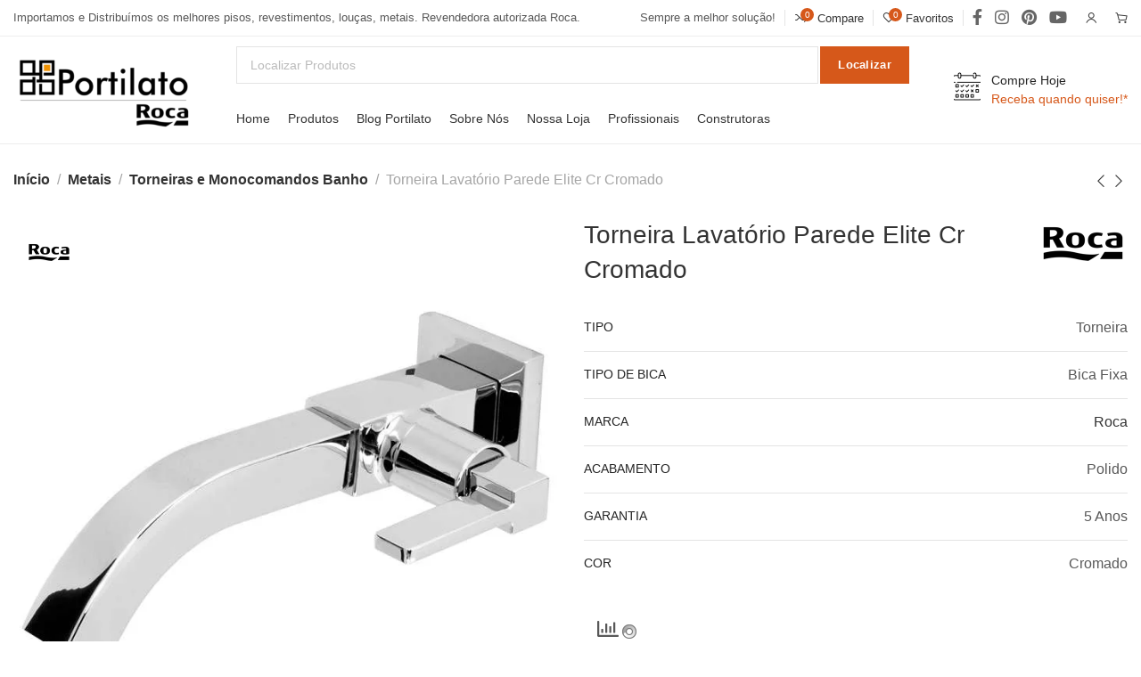

--- FILE ---
content_type: text/html; charset=UTF-8
request_url: https://portilato.com.br/product/torneira-tanq-jardim-100mm-prd-c-bico-eco-cr-cromado-111x125x55/
body_size: 71335
content:
<!DOCTYPE html><html lang="pt-BR"><head><script data-no-optimize="1">var litespeed_docref=sessionStorage.getItem("litespeed_docref");litespeed_docref&&(Object.defineProperty(document,"referrer",{get:function(){return litespeed_docref}}),sessionStorage.removeItem("litespeed_docref"));</script> <meta charset="UTF-8"><meta name="viewport" content="width=device-width, initial-scale=1.0, maximum-scale=1.0, user-scalable=no"><link rel="profile" href="http://gmpg.org/xfn/11"><link rel="pingback" href="https://portilato.com.br/xmlrpc.php"><title>Torneira Lavatório Parede Elite Cr Cromado &#8211; Portilato</title>
 <script type="text/template" id="pvc-stats-view-template"><i class="pvc-stats-icon medium" aria-hidden="true"><svg aria-hidden="true" focusable="false" data-prefix="far" data-icon="chart-bar" role="img" xmlns="http://www.w3.org/2000/svg" viewBox="0 0 512 512" class="svg-inline--fa fa-chart-bar fa-w-16 fa-2x"><path fill="currentColor" d="M396.8 352h22.4c6.4 0 12.8-6.4 12.8-12.8V108.8c0-6.4-6.4-12.8-12.8-12.8h-22.4c-6.4 0-12.8 6.4-12.8 12.8v230.4c0 6.4 6.4 12.8 12.8 12.8zm-192 0h22.4c6.4 0 12.8-6.4 12.8-12.8V140.8c0-6.4-6.4-12.8-12.8-12.8h-22.4c-6.4 0-12.8 6.4-12.8 12.8v198.4c0 6.4 6.4 12.8 12.8 12.8zm96 0h22.4c6.4 0 12.8-6.4 12.8-12.8V204.8c0-6.4-6.4-12.8-12.8-12.8h-22.4c-6.4 0-12.8 6.4-12.8 12.8v134.4c0 6.4 6.4 12.8 12.8 12.8zM496 400H48V80c0-8.84-7.16-16-16-16H16C7.16 64 0 71.16 0 80v336c0 17.67 14.33 32 32 32h464c8.84 0 16-7.16 16-16v-16c0-8.84-7.16-16-16-16zm-387.2-48h22.4c6.4 0 12.8-6.4 12.8-12.8v-70.4c0-6.4-6.4-12.8-12.8-12.8h-22.4c-6.4 0-12.8 6.4-12.8 12.8v70.4c0 6.4 6.4 12.8 12.8 12.8z" class=""></path></svg></i>
	 <%= total_view %> Pessoas gostaram do produto	<% if ( today_view > 0 ) { %>
		<span class="views_today">, E hoje <%= today_view %> pessoas buscaram esse produto</span>
	<% } %>
	</span></script> <meta name='robots' content='max-image-preview:large' /><style>img:is([sizes="auto" i], [sizes^="auto," i]) { contain-intrinsic-size: 3000px 1500px }</style> <script id="google_gtagjs-js-consent-mode-data-layer" type="litespeed/javascript">window.dataLayer=window.dataLayer||[];function gtag(){dataLayer.push(arguments)}
gtag('consent','default',{"ad_personalization":"denied","ad_storage":"denied","ad_user_data":"denied","analytics_storage":"denied","functionality_storage":"denied","security_storage":"denied","personalization_storage":"denied","region":["AT","BE","BG","CH","CY","CZ","DE","DK","EE","ES","FI","FR","GB","GR","HR","HU","IE","IS","IT","LI","LT","LU","LV","MT","NL","NO","PL","PT","RO","SE","SI","SK"],"wait_for_update":500});window._googlesitekitConsentCategoryMap={"statistics":["analytics_storage"],"marketing":["ad_storage","ad_user_data","ad_personalization"],"functional":["functionality_storage","security_storage"],"preferences":["personalization_storage"]};window._googlesitekitConsents={"ad_personalization":"denied","ad_storage":"denied","ad_user_data":"denied","analytics_storage":"denied","functionality_storage":"denied","security_storage":"denied","personalization_storage":"denied","region":["AT","BE","BG","CH","CY","CZ","DE","DK","EE","ES","FI","FR","GB","GR","HR","HU","IE","IS","IT","LI","LT","LU","LV","MT","NL","NO","PL","PT","RO","SE","SI","SK"],"wait_for_update":500}</script> <link rel='dns-prefetch' href='//www.googletagmanager.com' /><link rel='dns-prefetch' href='//fonts.googleapis.com' /><link rel="alternate" type="application/rss+xml" title="Feed para Portilato &raquo;" href="https://portilato.com.br/feed/" /><link rel="alternate" type="application/rss+xml" title="Feed de comentários para Portilato &raquo;" href="https://portilato.com.br/comments/feed/" /><link rel="alternate" type="application/rss+xml" title="Feed de comentários para Portilato &raquo; Torneira Lavatório Parede Elite Cr Cromado" href="https://portilato.com.br/product/torneira-tanq-jardim-100mm-prd-c-bico-eco-cr-cromado-111x125x55/feed/" /><style id="litespeed-ccss">.fa-2x{font-size:2em}.fa-check:before{content:""}.wp-block-archives{box-sizing:border-box}.wp-block-group{box-sizing:border-box}ul{box-sizing:border-box}.entry-content{counter-reset:footnotes}:root{--wp--preset--font-size--normal:16px;--wp--preset--font-size--huge:42px}:where(figure){margin:0 0 1em}:root{--wp-admin-theme-color:#3858e9;--wp-admin-theme-color--rgb:56,88,233;--wp-admin-theme-color-darker-10:#2145e6;--wp-admin-theme-color-darker-10--rgb:33,69,230;--wp-admin-theme-color-darker-20:#183ad6;--wp-admin-theme-color-darker-20--rgb:24,58,214;--wp-admin-border-width-focus:2px}:root{--wp-admin-theme-color:#007cba;--wp-admin-theme-color--rgb:0,124,186;--wp-admin-theme-color-darker-10:#006ba1;--wp-admin-theme-color-darker-10--rgb:0,107,161;--wp-admin-theme-color-darker-20:#005a87;--wp-admin-theme-color-darker-20--rgb:0,90,135;--wp-admin-border-width-focus:2px;--wp-block-synced-color:#7a00df;--wp-block-synced-color--rgb:122,0,223;--wp-bound-block-color:var(--wp-block-synced-color)}:root{--wp-admin-theme-color:#007cba;--wp-admin-theme-color--rgb:0,124,186;--wp-admin-theme-color-darker-10:#006ba1;--wp-admin-theme-color-darker-10--rgb:0,107,161;--wp-admin-theme-color-darker-20:#005a87;--wp-admin-theme-color-darker-20--rgb:0,90,135;--wp-admin-border-width-focus:2px;--wp-block-synced-color:#7a00df;--wp-block-synced-color--rgb:122,0,223;--wp-bound-block-color:var(--wp-block-synced-color)}.cr-qna-block .cr-qna-new-q-form{display:none}.cr-ajax-reviews-review-form .cr-review-form-wrap{display:block}.cr-ajax-reviews-review-form .cr-review-form-wrap .cr-review-form-nav,.cr-qna-block .cr-review-form-nav{display:flex;justify-content:space-between;border-top:1px solid #E5E9EB;border-bottom:1px solid #E5E9EB;height:50px;box-sizing:border-box}.cr-ajax-reviews-review-form .cr-review-form-wrap .cr-review-form-nav .cr-nav-left,.cr-ajax-reviews-review-form .cr-review-form-wrap .cr-review-form-nav .cr-nav-right,.cr-qna-block .cr-review-form-nav .cr-nav-left,.cr-qna-block .cr-review-form-nav .cr-nav-right{display:flex;align-items:center}.cr-ajax-reviews-review-form.cr-ajax-reviews-review-form-nc .cr-review-form-wrap .cr-review-form-nav .cr-nav-right{display:none}.cr-ajax-reviews-review-form .cr-review-form-wrap .cr-review-form-nav .cr-nav-left svg,.cr-qna-block .cr-review-form-nav .cr-nav-left svg{margin:0 5px 0 0}.cr-ajax-reviews-review-form .cr-review-form-wrap .cr-review-form-nav .cr-nav-left span,.cr-qna-block .cr-review-form-nav .cr-nav-left span{font-size:16px;color:#0E252C}.cr-ajax-reviews-review-form .cr-review-form-not-logged-in{max-width:500px;margin:0 auto;display:none;position:relative;padding:40px 0}.cr-ajax-reviews-review-form .cr-review-form-not-logged-in{display:flex;flex-direction:column;align-items:center}.cr-ajax-reviews-review-form .cr-review-form-not-logged-in span{padding:0 0 20px 0}.cr-ajax-reviews-review-form .cr-review-form-not-logged-in .cr-review-form-continue{display:flex;background-color:#31856C;color:#fff;border:0;height:40px;line-height:20px;font-size:15px;width:auto;text-decoration:none;align-items:center;justify-content:center}.cr-ajax-reviews-review-form .cr-review-form-not-logged-in .cr-review-form-continue{padding:10px 20px;min-width:100px;text-align:center}#reviews.cr-reviews-ajax-reviews{width:100%}.cr-pswp{display:none}.cr-qna-block .cr-qna-search-block div{position:relative;flex-grow:1}.cr-qna-block .cr-input-text{border:1px solid;border-radius:4px 4px 4px 4px;border-color:#ADB1B8 #A2A6AC #8D9096;background-color:#fff;color:#898F92;padding:3px 10px;padding-left:calc(1.5em + .75rem);padding-right:1.5em;width:100%;margin:0;font-size:1em;box-shadow:none;outline:none;box-sizing:border-box}.cr-qna-block .cr-input-text{height:100%}.cr-qna-block .cr-qna-search-block .cr-clear-input{display:none;position:absolute;margin-left:-1.7em;margin-top:-8px;height:16px;top:50%;right:8px}.cr-qna-block .cr-qna-search-block .cr-clear-input svg{display:block;height:16px}.cr-qna-block .cr-qna-search-block .cr-qna-search-icon{fill:#18B394;display:inline-block;position:absolute;width:1.1em;height:1.1em;left:9px;top:50%;transform:translateY(-50%)}.cr-ajax-reviews-review-form{display:none}.cr-ajax-reviews-review-form.cr-ajax-reviews-review-form-nc{display:block}.cr-qna-block .cr-qna-search-block{display:flex;justify-content:flex-end;margin-bottom:30px}.cr-qna-block .cr-qna-list-block{display:block}.cr-qna-block .cr-qna-list-block div.cr-qna-list-empty{padding:30px;text-align:center}@media all and (max-width:415px){.cr-qna-block .cr-qna-search-block{flex-wrap:wrap}.cr-qna-block .cr-qna-search-block div{width:100%}}:root{--wp--preset--aspect-ratio--square:1;--wp--preset--aspect-ratio--4-3:4/3;--wp--preset--aspect-ratio--3-4:3/4;--wp--preset--aspect-ratio--3-2:3/2;--wp--preset--aspect-ratio--2-3:2/3;--wp--preset--aspect-ratio--16-9:16/9;--wp--preset--aspect-ratio--9-16:9/16;--wp--preset--color--black:#000000;--wp--preset--color--cyan-bluish-gray:#abb8c3;--wp--preset--color--white:#ffffff;--wp--preset--color--pale-pink:#f78da7;--wp--preset--color--vivid-red:#cf2e2e;--wp--preset--color--luminous-vivid-orange:#ff6900;--wp--preset--color--luminous-vivid-amber:#fcb900;--wp--preset--color--light-green-cyan:#7bdcb5;--wp--preset--color--vivid-green-cyan:#00d084;--wp--preset--color--pale-cyan-blue:#8ed1fc;--wp--preset--color--vivid-cyan-blue:#0693e3;--wp--preset--color--vivid-purple:#9b51e0;--wp--preset--gradient--vivid-cyan-blue-to-vivid-purple:linear-gradient(135deg,rgba(6,147,227,1) 0%,rgb(155,81,224) 100%);--wp--preset--gradient--light-green-cyan-to-vivid-green-cyan:linear-gradient(135deg,rgb(122,220,180) 0%,rgb(0,208,130) 100%);--wp--preset--gradient--luminous-vivid-amber-to-luminous-vivid-orange:linear-gradient(135deg,rgba(252,185,0,1) 0%,rgba(255,105,0,1) 100%);--wp--preset--gradient--luminous-vivid-orange-to-vivid-red:linear-gradient(135deg,rgba(255,105,0,1) 0%,rgb(207,46,46) 100%);--wp--preset--gradient--very-light-gray-to-cyan-bluish-gray:linear-gradient(135deg,rgb(238,238,238) 0%,rgb(169,184,195) 100%);--wp--preset--gradient--cool-to-warm-spectrum:linear-gradient(135deg,rgb(74,234,220) 0%,rgb(151,120,209) 20%,rgb(207,42,186) 40%,rgb(238,44,130) 60%,rgb(251,105,98) 80%,rgb(254,248,76) 100%);--wp--preset--gradient--blush-light-purple:linear-gradient(135deg,rgb(255,206,236) 0%,rgb(152,150,240) 100%);--wp--preset--gradient--blush-bordeaux:linear-gradient(135deg,rgb(254,205,165) 0%,rgb(254,45,45) 50%,rgb(107,0,62) 100%);--wp--preset--gradient--luminous-dusk:linear-gradient(135deg,rgb(255,203,112) 0%,rgb(199,81,192) 50%,rgb(65,88,208) 100%);--wp--preset--gradient--pale-ocean:linear-gradient(135deg,rgb(255,245,203) 0%,rgb(182,227,212) 50%,rgb(51,167,181) 100%);--wp--preset--gradient--electric-grass:linear-gradient(135deg,rgb(202,248,128) 0%,rgb(113,206,126) 100%);--wp--preset--gradient--midnight:linear-gradient(135deg,rgb(2,3,129) 0%,rgb(40,116,252) 100%);--wp--preset--font-size--small:13px;--wp--preset--font-size--medium:20px;--wp--preset--font-size--large:36px;--wp--preset--font-size--x-large:42px;--wp--preset--spacing--20:0.44rem;--wp--preset--spacing--30:0.67rem;--wp--preset--spacing--40:1rem;--wp--preset--spacing--50:1.5rem;--wp--preset--spacing--60:2.25rem;--wp--preset--spacing--70:3.38rem;--wp--preset--spacing--80:5.06rem;--wp--preset--shadow--natural:6px 6px 9px rgba(0, 0, 0, 0.2);--wp--preset--shadow--deep:12px 12px 50px rgba(0, 0, 0, 0.4);--wp--preset--shadow--sharp:6px 6px 0px rgba(0, 0, 0, 0.2);--wp--preset--shadow--outlined:6px 6px 0px -3px rgba(255, 255, 255, 1), 6px 6px rgba(0, 0, 0, 1);--wp--preset--shadow--crisp:6px 6px 0px rgba(0, 0, 0, 1)}.pvc_clear{clear:both}.clear{clear:both}.pvc_stats{float:left;padding:5px!important}.pvc_stats .pvc-stats-icon{vertical-align:middle}.pvc_stats .pvc-stats-icon svg{display:initial}.pvc_stats .pvc-stats-icon.medium svg{width:24px}.woocommerce form .form-row .required{visibility:visible}button.pswp__button{box-shadow:none!important;background-image:url(/wp-content/plugins/woocommerce/assets/css/photoswipe/default-skin/default-skin.png)!important}button.pswp__button,button.pswp__button--arrow--left::before,button.pswp__button--arrow--right::before{background-color:transparent!important}button.pswp__button--arrow--left,button.pswp__button--arrow--right{background-image:none!important}.pswp{display:none;position:absolute;width:100%;height:100%;left:0;top:0;overflow:hidden;-ms-touch-action:none;touch-action:none;z-index:1500;-webkit-text-size-adjust:100%;-webkit-backface-visibility:hidden;outline:0}.pswp *{-webkit-box-sizing:border-box;box-sizing:border-box}.pswp__bg{position:absolute;left:0;top:0;width:100%;height:100%;background:#000;opacity:0;-webkit-transform:translateZ(0);transform:translateZ(0);-webkit-backface-visibility:hidden;will-change:opacity}.pswp__scroll-wrap{position:absolute;left:0;top:0;width:100%;height:100%;overflow:hidden}.pswp__container{-ms-touch-action:none;touch-action:none;position:absolute;left:0;right:0;top:0;bottom:0}.pswp__container{-webkit-touch-callout:none}.pswp__bg{will-change:opacity}.pswp__container{-webkit-backface-visibility:hidden}.pswp__item{position:absolute;left:0;right:0;top:0;bottom:0;overflow:hidden}.pswp__button{width:44px;height:44px;position:relative;background:0 0;overflow:visible;-webkit-appearance:none;display:block;border:0;padding:0;margin:0;float:left;opacity:.75;-webkit-box-shadow:none;box-shadow:none}.pswp__button::-moz-focus-inner{padding:0;border:0}.pswp__button,.pswp__button--arrow--left:before,.pswp__button--arrow--right:before{background:url(/wp-content/plugins/woocommerce/assets/css/photoswipe/default-skin/default-skin.png)0 0 no-repeat;background-size:264px 88px;width:44px;height:44px}.pswp__button--close{background-position:0-44px}.pswp__button--share{background-position:-44px -44px}.pswp__button--fs{display:none}.pswp__button--zoom{display:none;background-position:-88px 0}.pswp__button--arrow--left,.pswp__button--arrow--right{background:0 0;top:50%;margin-top:-50px;width:70px;height:100px;position:absolute}.pswp__button--arrow--left{left:0}.pswp__button--arrow--right{right:0}.pswp__button--arrow--left:before,.pswp__button--arrow--right:before{content:"";top:35px;background-color:rgb(0 0 0/.3);height:30px;width:32px;position:absolute}.pswp__button--arrow--left:before{left:6px;background-position:-138px -44px}.pswp__button--arrow--right:before{right:6px;background-position:-94px -44px}.pswp__share-modal{display:block;background:rgb(0 0 0/.5);width:100%;height:100%;top:0;left:0;padding:10px;position:absolute;z-index:1600;opacity:0;-webkit-backface-visibility:hidden;will-change:opacity}.pswp__share-modal--hidden{display:none}.pswp__share-tooltip{z-index:1620;position:absolute;background:#fff;top:56px;border-radius:2px;display:block;width:auto;right:44px;-webkit-box-shadow:0 2px 5px rgb(0 0 0/.25);box-shadow:0 2px 5px rgb(0 0 0/.25);-webkit-transform:translateY(6px);-ms-transform:translateY(6px);transform:translateY(6px);-webkit-backface-visibility:hidden;will-change:transform}.pswp__counter{position:relative;left:0;top:0;height:44px;font-size:13px;line-height:44px;color:#fff;opacity:.75;padding:0 10px;margin-inline-end:auto}.pswp__caption{position:absolute;left:0;bottom:0;width:100%;min-height:44px}.pswp__caption__center{text-align:left;max-width:420px;margin:0 auto;font-size:13px;padding:10px;line-height:20px;color:#ccc}.pswp__preloader{width:44px;height:44px;position:absolute;top:0;left:50%;margin-left:-22px;opacity:0;will-change:opacity;direction:ltr}.pswp__preloader__icn{width:20px;height:20px;margin:12px}@media screen and (max-width:1024px){.pswp__preloader{position:relative;left:auto;top:auto;margin:0;float:right}}.pswp__ui{-webkit-font-smoothing:auto;visibility:visible;opacity:1;z-index:1550}.pswp__top-bar{position:absolute;left:0;top:0;height:44px;width:100%;display:flex;justify-content:flex-end}.pswp__caption,.pswp__top-bar{-webkit-backface-visibility:hidden;will-change:opacity}.pswp__caption,.pswp__top-bar{background-color:rgb(0 0 0/.5)}.pswp__ui--hidden .pswp__button--arrow--left,.pswp__ui--hidden .pswp__button--arrow--right,.pswp__ui--hidden .pswp__caption,.pswp__ui--hidden .pswp__top-bar{opacity:.001}:root{--joinchat-ico:url("data:image/svg+xml;charset=utf-8,%3Csvg xmlns='http://www.w3.org/2000/svg' viewBox='0 0 24 24'%3E%3Cpath fill='%23fff' d='M3.516 3.516c4.686-4.686 12.284-4.686 16.97 0s4.686 12.283 0 16.97a12 12 0 0 1-13.754 2.299l-5.814.735a.392.392 0 0 1-.438-.44l.748-5.788A12 12 0 0 1 3.517 3.517zm3.61 17.043.3.158a9.85 9.85 0 0 0 11.534-1.758c3.843-3.843 3.843-10.074 0-13.918s-10.075-3.843-13.918 0a9.85 9.85 0 0 0-1.747 11.554l.16.303-.51 3.942a.196.196 0 0 0 .219.22zm6.534-7.003-.933 1.164a9.84 9.84 0 0 1-3.497-3.495l1.166-.933a.79.79 0 0 0 .23-.94L9.561 6.96a.79.79 0 0 0-.924-.445l-2.023.524a.797.797 0 0 0-.588.88 11.754 11.754 0 0 0 10.005 10.005.797.797 0 0 0 .88-.587l.525-2.023a.79.79 0 0 0-.445-.923L14.6 13.327a.79.79 0 0 0-.94.23z'/%3E%3C/svg%3E");--joinchat-font:-apple-system,blinkmacsystemfont,"Segoe UI",roboto,oxygen-sans,ubuntu,cantarell,"Helvetica Neue",sans-serif}.joinchat{--bottom:20px;--sep:20px;--s:60px;--header:calc(var(--s)*1.16667);--vh:100vh;--red:37;--green:211;--blue:102;--rgb:var(--red) var(--green) var(--blue);--color:rgb(var(--rgb));--dark:rgb(calc(var(--red) - 75) calc(var(--green) - 75) calc(var(--blue) - 75));--hover:rgb(calc(var(--red) + 50) calc(var(--green) + 50) calc(var(--blue) + 50));--bg:rgb(var(--rgb)/4%);--bw:100;--text:hsl(0deg 0% clamp(0%,var(--bw)*1%,100%)/clamp(70%,var(--bw)*1%,100%));--msg:var(--color);color:var(--text);display:none;position:fixed;z-index:9000;right:var(--sep);bottom:var(--bottom);font:normal normal normal 16px/1.625em var(--joinchat-font);letter-spacing:0;animation:joinchat_show .5s cubic-bezier(.18,.89,.32,1.28) 10ms both;transform:scale3d(0,0,0);transform-origin:calc(var(--s)/-2) calc(var(--s)/-4);touch-action:manipulation;-webkit-font-smoothing:antialiased}.joinchat *,.joinchat :after,.joinchat :before{box-sizing:border-box}@supports not (width:clamp(1px,1%,10px)){.joinchat{--text:hsl(0deg 0% calc(var(--bw)*1%)/90%)}}.joinchat__button{display:flex;flex-direction:row;position:absolute;z-index:2;bottom:8px;right:8px;height:var(--s);min-width:var(--s);background:#25d366;color:inherit;border-radius:calc(var(--s)/2);box-shadow:1px 6px 24px 0 rgba(7,94,84,.24)}.joinchat__button__open{width:var(--s);height:var(--s);border-radius:50%;background:rgb(0 0 0/0) var(--joinchat-ico) 50%no-repeat;background-size:60%;overflow:hidden}.joinchat__button__send{display:none;flex-shrink:0;width:var(--s);height:var(--s);max-width:var(--s);padding:calc(var(--s)*0.18);margin:0;overflow:hidden}.joinchat__button__send path{fill:none!important;stroke:var(--text)!important}.joinchat__button__send .joinchat_svg__plain{stroke-dasharray:1097;stroke-dashoffset:1097;animation:joinchat_plain 6s .2s ease-in-out infinite}.joinchat__button__send .joinchat_svg__chat{stroke-dasharray:1020;stroke-dashoffset:1020;animation:joinchat_chat 6s 3.2s ease-in-out infinite}.joinchat__button__sendtext{padding:0;max-width:0;border-radius:var(--s);font-weight:600;line-height:var(--s);white-space:nowrap;opacity:0;overflow:hidden;text-overflow:ellipsis}.joinchat__tooltip{position:absolute;top:calc(var(--s)/2 - 16px);right:calc(var(--s) + 16px);max-width:calc(100vw - var(--s) - 45px);height:32px;padding:0 14px;border:none;border-radius:16px;background:#fff;color:rgba(0,0,0,.8);line-height:31px;white-space:nowrap;opacity:0;filter:drop-shadow(0 1px 4px rgba(0,0,0,.4))}.joinchat__tooltip:after{content:"";display:block;position:absolute;top:10px;right:-6px;border:8px solid transparent;border-width:6px 0 6px 8px;border-left-color:#fff}.joinchat__tooltip div{width:-moz-max-content;width:max-content;max-width:100%;overflow:hidden;text-overflow:ellipsis}.joinchat__box{display:flex;flex-direction:column;position:absolute;bottom:0;right:0;z-index:1;width:calc(100vw - var(--sep)*2);max-width:400px;max-height:calc(var(--vh) - var(--bottom) - var(--sep));border-radius:calc(var(--s)/2 + 2px);background:#fff linear-gradient(180deg,var(--color),var(--color) var(--header),var(--bg) var(--header),var(--bg));box-shadow:0 2px 6px 0 rgba(0,0,0,.5);text-align:left;overflow:hidden;transform:scale3d(0,0,0);opacity:0}.joinchat__header{display:flex;flex-flow:row;align-items:center;position:relative;flex-shrink:0;height:var(--header);min-height:50px;padding:0 70px 0 26px;margin:0}.joinchat__wa{height:28px;width:auto;fill:currentcolor;opacity:.8}.joinchat__close{--size:34px;position:absolute;top:calc(50% - var(--size)/2);right:24px;width:var(--size);height:var(--size);border-radius:50%;background:rgba(0,0,0,.4)url(data:image/svg+xml;charset=utf-8,%3Csvg\ xmlns=\'http://www.w3.org/2000/svg\'\ fill=\'%23fff\'\ viewBox=\'0\ 0\ 24\ 24\'%3E%3Cpath\ d=\'M24\ 2.4\ 21.6\ 0\ 12\ 9.6\ 2.4\ 0\ 0\ 2.4\ 9.6\ 12\ 0\ 21.6\ 2.4\ 24l9.6-9.6\ 9.6\ 9.6\ 2.4-2.4-9.6-9.6z\'/%3E%3C/svg%3E)50%no-repeat;background-size:12px}.joinchat__box__scroll{overflow:hidden scroll;overscroll-behavior-y:contain;-webkit-overflow-scrolling:touch}.joinchat__box__scroll::-webkit-scrollbar{width:4px;background:rgb(0 0 0/0)}.joinchat__box__scroll::-webkit-scrollbar-thumb{border-radius:2px;background:rgb(0 0 0/0)}.joinchat__box__content{width:calc(100% + 4px);padding:20px 0 calc(var(--s) + 16px)}.joinchat{--peak:url(#joinchat__peak_l)}@keyframes joinchat_show{0%{transform:scale3d(0,0,0)}to{transform:scaleX(1)}}@keyframes joinchat_plain{0%,50%,to{stroke-dashoffset:1097}5%,45%{stroke-dashoffset:0}}@keyframes joinchat_chat{0%,50%,to{stroke-dashoffset:1020}5%,45%{stroke-dashoffset:0}}@media (orientation:landscape) and (height<=480px),(width<=480px){.joinchat{--bottom:6px;--sep:6px;--header:calc(var(--s)*0.91667)}.joinchat__close{--size:28px}.joinchat__box__scroll{padding-top:15px}}@media (prefers-reduced-motion){.joinchat{animation:none}.joinchat__button__send .joinchat_svg__plain{stroke-dasharray:0;animation:none}.joinchat__button__send .joinchat_svg__chat{animation:none}}.joinchat--nobtn .joinchat__box__content{padding-bottom:0}.joinchat__agents{--mb:20px;--agentH:calc(var(--s) + var(--mb));--h:calc(var(--s)/2);--agents:10;position:sticky;bottom:8px;display:flex;flex-direction:column;align-items:flex-end;width:100%;padding:0 8px;margin:8px 0;max-height:calc(var(--agentH)*var(--agents))}@media (max-width:480px),(orientation:landscape) and (max-width:767px){.joinchat__agents{--mb:10px}}:root{--direction-multiplier:1}.elementor *,.elementor :after,.elementor :before{box-sizing:border-box}.elementor img{border:none;border-radius:0;box-shadow:none;height:auto;max-width:100%}.elementor-element{--flex-direction:initial;--flex-wrap:initial;--justify-content:initial;--align-items:initial;--align-content:initial;--gap:initial;--flex-basis:initial;--flex-grow:initial;--flex-shrink:initial;--order:initial;--align-self:initial;align-self:var(--align-self);flex-basis:var(--flex-basis);flex-grow:var(--flex-grow);flex-shrink:var(--flex-shrink);order:var(--order)}.elementor-element:where(.e-con-full,.elementor-widget){align-content:var(--align-content);align-items:var(--align-items);flex-direction:var(--flex-direction);flex-wrap:var(--flex-wrap);gap:var(--row-gap) var(--column-gap);justify-content:var(--justify-content)}:root{--page-title-display:block}h1.entry-title{display:var(--page-title-display)}.elementor-section{position:relative}.elementor-section .elementor-container{display:flex;margin-left:auto;margin-right:auto;position:relative}@media (max-width:1024px){.elementor-section .elementor-container{flex-wrap:wrap}}.elementor-section.elementor-section-boxed>.elementor-container{max-width:1140px}.elementor-widget-wrap{align-content:flex-start;flex-wrap:wrap;position:relative;width:100%}.elementor:not(.elementor-bc-flex-widget) .elementor-widget-wrap{display:flex}.elementor-widget-wrap>.elementor-element{width:100%}.elementor-widget{position:relative}.elementor-widget:not(:last-child){margin-bottom:var(--kit-widget-spacing,20px)}.elementor-column{display:flex;min-height:1px;position:relative}.elementor-column-gap-default>.elementor-column>.elementor-element-populated{padding:10px}@media (min-width:768px){.elementor-column.elementor-col-100{width:100%}}@media (max-width:767px){.elementor-column{width:100%}}@media (prefers-reduced-motion:no-preference){html{scroll-behavior:smooth}}.elementor-kit-7{--e-global-color-primary:#6EC1E4;--e-global-color-secondary:#54595F;--e-global-color-text:#7A7A7A;--e-global-color-accent:#61CE70;--e-global-color-af08ad9:#000000;--e-global-typography-primary-font-family:"Roboto";--e-global-typography-primary-font-weight:600;--e-global-typography-secondary-font-family:"Roboto Slab";--e-global-typography-secondary-font-weight:400;--e-global-typography-text-font-family:"Roboto";--e-global-typography-text-font-weight:400;--e-global-typography-accent-font-family:"Roboto";--e-global-typography-accent-font-weight:500}.elementor-section.elementor-section-boxed>.elementor-container{max-width:1140px}.elementor-widget:not(:last-child){margin-block-end:20px}.elementor-element{--widgets-spacing:20px 20px;--widgets-spacing-row:20px;--widgets-spacing-column:20px}h1.entry-title{display:var(--page-title-display)}@media (max-width:1024px){.elementor-section.elementor-section-boxed>.elementor-container{max-width:1024px}}@media (max-width:767px){.elementor-section.elementor-section-boxed>.elementor-container{max-width:767px}}.pswp,html{-webkit-text-size-adjust:100%}body{overflow-x:hidden}a{text-decoration:none}.required,a img{border:none}a,body,div,figure,form,h1,h2,h4,header,html,i,img,label,li,nav,p,section,span,table,tbody,td,th,tr,ul{margin:0;padding:0;border:0;vertical-align:baseline;font:inherit;font-size:100%}.title,h1,h2,h4,p,ul{margin-bottom:20px}img,td,th{vertical-align:middle}*,:after,:before{-webkit-box-sizing:border-box;-moz-box-sizing:border-box;box-sizing:border-box}@-ms-viewport{width:device-width}html{box-sizing:border-box;line-height:1;-ms-overflow-style:scrollbar;-ms-text-size-adjust:100%}table{border-spacing:0;border-collapse:collapse;margin-bottom:35px;width:100%;line-height:1.4}td,th{text-align:left;font-weight:400}figure,header,nav,section{display:block}a,button,input{-ms-touch-action:manipulation;touch-action:manipulation}button,input{margin:0;color:inherit;font:inherit}.required{line-height:1}button{overflow:visible}button{-webkit-appearance:button}button::-moz-focus-inner,input::-moz-focus-inner{padding:0;border:0}body{margin:0;background-color:#fff;color:#585858;text-rendering:optimizeLegibility;font-size:16px;font-family:Arial,Helvetica,sans-serif;-webkit-font-smoothing:antialiased;-moz-osx-font-smoothing:grayscale;line-height:1.6}a{color:#333}.required{color:#E01020;font-size:16px}.xts-heading-with-btn .xts-close-button>a:before{font-family:font-icon;-webkit-font-smoothing:antialiased;-moz-osx-font-smoothing:grayscale}i{font-style:italic}img{max-width:100%;height:auto;border:0}th{color:#242424}svg:not(:root){overflow:hidden}td,th{padding:15px 10px;border-bottom:1px solid #E4E4E4}th{text-transform:uppercase;font-size:14px}.title,h1,h2,h4{color:#242424}.title{display:block}.title,.xts-entities-title,h1,h2,h4,th{word-wrap:break-word;line-height:1.4}.button,.xts-button,[type=submit],button{min-height:42px;font-size:13px;background-color:#f1f1f1;color:#333;position:relative;display:inline-flex;flex:0 0 auto;align-items:center;justify-content:center;outline:0;border-width:0;border-style:solid;border-color:#fff0;border-radius:0;box-shadow:none;vertical-align:middle;text-align:center;text-transform:none;text-shadow:none;white-space:unset;letter-spacing:.3px;font-weight:600;line-height:1.2;padding:5px 20px;padding:5px 20px;padding:5px 20px}label{display:block;margin-bottom:5px;color:#333;vertical-align:middle;font-weight:400}input[type=text],input[type=password]{-webkit-appearance:none;-moz-appearance:none;appearance:none}input[type=text],input[type=password]{padding:0 15px;max-width:100%;width:100%;height:42px;background-color:#fff0;box-shadow:none;color:#777;vertical-align:middle;font-size:14px;border-radius:0;border:1px solid rgb(119 119 119/.2)}::-webkit-input-placeholder{color:#bbb}::-moz-placeholder{color:#bbb}:-moz-placeholder{color:#bbb}:-ms-input-placeholder{color:#bbb}input[type=checkbox]{display:inline;box-sizing:border-box;margin-right:5px;padding:0;vertical-align:middle}.xts-nav,.xts-textalign-left{text-align:left}ul{padding-left:20px}li{margin-bottom:10px}li:last-child{margin-bottom:0}ul{list-style:disc}.widget ul,.xts-nav,.xts-sticky-navbar{padding-left:0;list-style:none}.xts-nav,.xts-nav>li,.xts-sticky-navbar,.xts-sticky-navbar>li{margin-bottom:0}.xts-items-start{align-items:flex-start}.xts-items-center{align-items:center}.xts-textalign-center{text-align:center}.xts-action-btn>a:after{border:1px solid #fff0;content:"";vertical-align:middle}.xts-reset-mb-10>*{margin-bottom:10px}.xts-reset-all-last :last-child,.xts-reset-last>:last-child{margin-bottom:0}.xts-fill{position:absolute;top:0;right:0;bottom:0;left:0}h1{font-size:42px}h2{font-size:34px}.xts-fontsize-m,h4{font-size:20px}.xts-fontsize-xs{font-size:14px}@keyframes xts-fade-in{from{opacity:0}to{opacity:1}}.container{margin-right:auto;margin-left:auto;padding-right:15px;padding-left:15px;max-width:100%;width:100%}.row{display:-ms-flexbox;display:flex;-ms-flex-wrap:wrap;flex-wrap:wrap;margin-right:-15px;margin-left:-15px}.col,.col-12,.col-auto,.col-lg-12,.col-md-12,.col-md-6{position:relative;padding-right:15px;padding-left:15px;min-height:1px;width:100%}.row-spacing-40{margin-right:-20px;margin-left:-20px}.xts-nav,.xts-row{margin-left:-10px}.row-spacing-40>[class*=col-]{padding-right:20px;padding-left:20px}.col{-ms-flex-preferred-size:0;flex-basis:0%;-ms-flex-positive:1;flex-grow:1;max-width:100%}.col-auto{max-width:none;width:auto}.col-auto{-ms-flex:0 0 auto;flex:0 0 auto}.col-12{flex:0 0 100%;max-width:100%}.xts-row{display:flex;flex-direction:row;flex-wrap:wrap;margin-right:-10px;margin-bottom:-20px}.xts-col{flex-basis:100%;margin-bottom:20px;padding-right:10px;padding-left:10px;max-width:100%;width:100%}.xts-row-spacing-10{margin-bottom:-10px}.xts-row-spacing-10{margin-right:-5px;margin-left:-5px}.xts-row-spacing-10>.xts-col{margin-bottom:10px;padding-right:5px;padding-left:5px}.xts-row-4>.xts-col{flex-basis:25%;max-width:25%;width:25%}.xts-scroll-content{overflow:hidden;overflow-y:auto;-webkit-overflow-scrolling:touch;max-height:50vh}.xts-heading-with-btn{display:none;align-items:center;justify-content:space-between;margin-bottom:30px;padding-top:25px;padding-bottom:25px;border-bottom:1px solid rgb(119 119 119/.2)}.xts-heading-with-btn .title{margin-bottom:0;margin-right:10px}.xts-heading-with-btn .xts-close-button{flex:0 0 auto}.xts-heading-with-btn .xts-close-button>a:before{content:""}.xts-side-hidden{position:fixed;top:0;bottom:0;z-index:500;overflow:hidden;overflow-y:auto;-webkit-overflow-scrolling:touch;width:340px;background-color:#fff}.xts-side-hidden.xts-side-right{right:0;left:auto;-webkit-transform:translate3d(100%,0,0);transform:translate3d(100%,0,0)}.xts-action-btn{display:inline-block;vertical-align:middle}.xts-action-btn>a{position:relative;color:#333}.xts-action-btn>a:after{position:absolute;top:calc(50% - 7px);left:0;visibility:hidden;opacity:0;display:inline-block;width:14px;height:14px;border-left-color:currentColor;border-radius:50%}.xts-action-btn.xts-style-inline>a{display:flex;align-items:center;font-weight:600;font-size:90%;line-height:1}.xts-action-btn.xts-style-inline>a:before{margin-right:5px;font-weight:400;font-size:120%}.xts-action-btn[class*=xts-style-icon]>a{display:flex;align-items:center;justify-content:center;min-width:42px;height:42px;font-size:0}.xts-action-btn[class*=xts-style-icon]>a:before{font-size:20px;line-height:1}.xts-action-btn[class*=xts-style-icon]>a:after{left:calc(50% - 7px)}.xts-action-btn[class*=xts-style-icon-bg]{position:relative}.xts-action-btn[class*=xts-style-icon-bg]>a{z-index:2}.xts-action-btn[class*=xts-style-icon-bg]>a:before{font-size:16px}.xts-action-btn[class*=xts-style-icon-bg]:before{content:"";border-radius:30px;background-color:#fff;box-shadow:0 0 3px rgb(0 0 0/.15);position:absolute;top:0;right:0;bottom:0;left:0;backface-visibility:hidden;-webkit-backface-visibility:hidden}.xts-action-btn.xts-style-icon-bg-text>a:before{display:flex;align-items:center;justify-content:center;min-width:inherit;height:inherit}.xts-action-btn.xts-style-icon-bg-text>a span{overflow:hidden;padding:0;max-width:0;white-space:nowrap;font-weight:600;font-size:14px;opacity:0}.xts-nav-wrapper{flex:1 1 auto}.xts-nav-img{margin-right:10px;max-height:20px;width:auto!important}.xts-nav{display:inline-flex;flex-wrap:wrap;margin-right:-10px}.xts-nav>li{position:relative}.xts-nav>li>a{position:relative;display:flex;align-items:center;flex-direction:row;padding-right:10px;padding-left:10px;font-weight:600;font-size:14px;line-height:1.2}.xts-nav.xts-direction-v{display:flex;margin-right:0;margin-left:0}.xts-nav.xts-direction-v>li{flex:1 1 100%;max-width:100%;width:100%}.xts-nav.xts-direction-v>li>a{flex:1 1 0%}.xts-nav-main>li>a{color:#333}.xts-dropdown:after{content:""}.xts-dropdown{position:absolute;z-index:150;background-color:#fff;box-shadow:none;border:1px solid rgb(119 119 119/.12);top:100%;bottom:auto;right:auto;left:0;margin-top:10px}.xts-dropdown:after{position:absolute;right:0;bottom:100%;left:0;height:15px}.xts-dropdown{visibility:hidden;opacity:0}.searchform .searchsubmit:after{display:inline-block;border:1px solid #fff0;content:"";vertical-align:middle}.xts-single-product-nav.xts-style-default .xts-dropdown{right:0;left:auto}.xts-search-results{right:0;left:0}.xts-search-form .xts-search-results{margin:0!important}.xts-search-form .xts-search-results:after{width:auto!important;height:auto!important}.searchform{position:relative;display:flex;align-items:center;flex-wrap:wrap}.searchform .searchform-input{position:relative;flex:1 1 0%;margin-top:2px;margin-right:2px;margin-bottom:2px;min-width:100px}.searchform input[type=text]::-ms-clear{display:none}.searchform .searchsubmit{margin-top:2px;margin-bottom:2px;color:#fff}.searchform .searchsubmit:after{position:absolute;top:50%;left:50%;margin-top:-9px;margin-left:-9px;opacity:0;width:18px;height:18px;border-left-color:currentColor;border-radius:50%}.searchform.xts-ajax-search .searchform-input{min-width:250px}.searchform.xts-style-icon-alt .submit-text{display:none}.searchform.xts-style-icon-alt input[type=text]{padding-right:50px}.searchform.xts-style-icon-alt .searchsubmit{right:0}.searchform.xts-style-icon-alt .searchform-input{margin:0}.searchform.xts-style-icon-alt .searchsubmit{position:absolute;top:0;bottom:0;margin:0;padding:0;width:50px;font-weight:400}.searchform.xts-style-icon-alt .searchsubmit:before{font-size:20px;content:"";font-family:font-icon;-webkit-font-smoothing:antialiased;-moz-osx-font-smoothing:grayscale}.searchform.xts-style-icon-alt .searchsubmit{background-color:transparent!important;box-shadow:none!important}.searchform.xts-style-icon-alt .searchsubmit{color:#777}.xts-search-results-wrapper{position:relative}.xts-breadcrumbs{vertical-align:middle;line-height:1.2;color:#a5a5a5}.xts-breadcrumbs a{color:#333;font-weight:600}.xts-breadcrumbs .xts-delimiter{padding:0 8px}.xts-breadcrumbs .xts-delimiter:after{content:"/"}.widget a{color:#727272}.widget ul{margin-bottom:0}.widget{margin-bottom:20px}.widget:last-child{margin-bottom:0}.xts-more-desc .xts-more-desc-btn:not(.xts-shown){display:none}.xts-close-side{position:fixed;z-index:400;visibility:hidden;background-color:rgb(0 0 0/.7);opacity:0}.xts-more-desc{position:relative;overflow:hidden;line-height:1.6em}.xts-more-desc .xts-more-desc-btn{position:absolute;right:0;bottom:0;left:0;height:1.6em;background:linear-gradient(to bottom,rgb(255 255 255/.7)0,#fff 100%);color:#333;text-align:center;transform:translateY(1.6em)}.xts-more-desc .xts-more-desc-btn:before{font-size:22px;content:"";font-family:font-icon;-webkit-font-smoothing:antialiased;-moz-osx-font-smoothing:grayscale}.xts-more-desc:not(.xts-opened){max-height:14.4em}.xts-carousel{position:relative}.xts-carousel:not(.xts-loaded){flex-wrap:nowrap;overflow:hidden}.xts-carousel>.xts-col{flex-grow:0;flex-shrink:0}.xts-carousel .xts-col{flex-basis:auto;padding-top:5px;padding-bottom:5px}body .xts-carousel,body .xts-carousel .xts-col{margin-bottom:0}.pswp{height:100%;width:100%}.pswp,.pswp__bg,.pswp__container,.pswp__item,.pswp__scroll-wrap{position:absolute}.pswp__bg{will-change:opacity}.pswp{top:0;left:0;z-index:1500;display:none;overflow:hidden;outline:0;-ms-touch-action:none;touch-action:none;-webkit-backface-visibility:hidden}.pswp__button{display:block}.pswp *{box-sizing:border-box}.pswp__bg,.pswp__share-modal{height:100%;opacity:0;-webkit-backface-visibility:hidden}.pswp__bg{top:0;left:0;width:100%;background:#000}.pswp__scroll-wrap{top:0;left:0;overflow:hidden;width:100%;height:100%}.pswp__container{top:0;right:0;bottom:0;left:0;-ms-touch-action:none;touch-action:none;-webkit-backface-visibility:hidden;will-change:transform}.pswp__container{-webkit-touch-callout:none}.pswp__item{top:0;right:0;bottom:0;left:0;overflow:hidden}.pswp__button{position:relative;float:right;overflow:visible;margin:0;padding:0;border:0;box-shadow:none;opacity:.75;-webkit-appearance:none}.pswp__preloader,.pswp__share-modal{will-change:opacity}.pswp__button::-moz-focus-inner{padding:0;border:0}.pswp__button,.pswp__button--arrow--left:before,.pswp__button--arrow--right:before{width:44px;height:44px;background:url(/wp-content/themes/xts-hitek/images/default-skin.png)no-repeat;background-size:264px 88px}.pswp__button--close{background-position:0-44px}.pswp__button--share{background-position:-44px -44px}.pswp__button--fs{display:none}.pswp__button--zoom{display:none;background-position:-88px 0}.pswp__button--arrow--left,.pswp__button--arrow--right{position:absolute;top:50%;margin-top:-50px;width:70px;height:100px;background:0 0}.pswp__button--arrow--left{left:0}.pswp__button--arrow--right{right:0}.pswp__button--arrow--left:before,.pswp__button--arrow--right:before{content:"";position:absolute;top:35px;width:32px;height:30px;background-color:rgb(0 0 0/.3)}.pswp__button--arrow--left:before{left:6px;background-position:-138px -44px}.pswp__button--arrow--right:before{right:6px;background-position:-94px -44px}.pswp__share-modal{position:absolute;top:0;left:0;z-index:1600;display:block;padding:10px;width:100%;background:rgb(0 0 0/.5)}.pswp__share-modal--hidden{display:none}.pswp__share-tooltip{position:absolute;top:56px;right:44px;z-index:1620;display:block;width:auto;border-radius:2px;background:#fff;box-shadow:0 2px 5px rgb(0 0 0/.25);transform:translateY(6px);-webkit-backface-visibility:hidden;will-change:transform}.pswp__counter,.pswp__preloader{top:0;height:44px;position:absolute}.pswp__counter{left:0;padding:0 10px;color:#fff;font-size:13px;line-height:44px;opacity:.75}.pswp__caption{position:absolute;top:0;left:0;min-height:44px;width:100%}.pswp__caption__center{margin:0 auto;padding:10px;max-width:420px;color:#CCC;text-align:center;font-size:13px;line-height:20px}.pswp__preloader{left:50%;margin-left:-22px;width:44px;opacity:0;direction:ltr}.pswp__preloader__icn{margin:12px;width:20px;height:20px}@media screen and (max-width:1024px){.pswp__preloader{position:relative;top:auto;left:auto;float:right;margin:0}}.pswp__ui{z-index:1550;visibility:visible;-webkit-font-smoothing:auto;opacity:1}.pswp__top-bar{position:absolute;top:0;left:0;width:100%;height:44px}.pswp__caption,.pswp__top-bar{-webkit-backface-visibility:hidden;will-change:opacity}.pswp__caption,.pswp__top-bar{background-color:rgb(0 0 0/.5)}.pswp__ui--hidden .pswp__button--arrow--left,.pswp__ui--hidden .pswp__button--arrow--right,.pswp__ui--hidden .pswp__caption,.pswp__ui--hidden .pswp__top-bar{opacity:.001}.xts-photoswipe-btn>a:before{content:"";font-family:font-icon;-webkit-font-smoothing:antialiased;-moz-osx-font-smoothing:grayscale}.xts-header-el .xts-header-el-icon:before,.xts-nav-mobile .xts-menu-item-with-icon>a:before,i[class*=xts-i-]:before{font-family:font-icon}.widget_block .wp-block-group h2{font-size:inherit}.wp-block-group{margin-bottom:20px}.wp-block-archives-list{padding-left:0}.wp-block-archives-list li{display:flex;align-items:center;margin-bottom:0;color:#bbb}.wp-block-archives-list li{flex-wrap:wrap}.wp-block-archives-list a{flex:1;padding-top:8px;padding-bottom:8px;padding-right:5px}.xts-site-wrapper{position:relative;overflow:hidden;background-color:#fff}.xts-site-content{margin-top:-30px;padding-top:30px;min-height:50vh}.xts-content-area{margin-bottom:50px}.xts-header{display:flex;justify-content:center;position:relative;margin-bottom:30px}.xts-header-inner{position:relative;top:0;z-index:200;width:100%;backface-visibility:hidden;-webkit-backface-visibility:hidden}.xts-header-row{position:relative;background-color:#fff}.xts-header-row-inner{display:flex}.xts-header-col{display:flex;align-items:center;flex-wrap:wrap;flex:0 0 auto}.xts-header-col.xts-start{justify-content:flex-start;margin-left:-10px}.xts-header-col.xts-end{justify-content:flex-end;margin-right:-10px}.xts-header-col.xts-full{flex:1 1 auto;justify-content:center;margin-left:-10px;margin-right:-10px}.xts-header-el{position:relative}.xts-header-el>a{display:flex;align-items:center;justify-content:center;height:40px;line-height:1}.xts-header-el .xts-header-el-icon,.xts-header-el .xts-header-el-label{color:#333}.xts-header-el .xts-header-el-icon{position:relative;display:flex;align-items:center;justify-content:center}.xts-header-el .xts-header-el-icon:before{font-size:20px;-webkit-font-smoothing:antialiased;-moz-osx-font-smoothing:grayscale}.xts-header-el .xts-header-el-label{font-weight:600;font-size:14px}.xts-header-el:not(.xts-style-text) .xts-header-el-label{margin-left:7px}.xts-header-el.xts-style-icon .xts-header-el-label{display:none}.xts-top-bar .xts-header-el .xts-header-el-icon:before{font-size:14px}.xts-top-bar .xts-header-el .xts-header-el-label{font-size:13px;font-weight:400}.xts-header-fontsize-xs{font-size:13px}.xts-header-fontsize-s{font-size:14px}.xts-header-fontsize-m{font-size:16px}.xts-header-el>a,.xts-header-infobox,.xts-header-nav-wrapper,.xts-header-social,.xts-logo,[class*=xts-header-search-form]{padding-right:10px;padding-left:10px}.xts-header-mobile-search .xts-header-el-icon:before{content:""}[class*=xts-header-search-form]{flex:1 1 auto}.xts-nav-main>li>a{height:40px}.xts-header-mobile-burger .xts-header-el-icon:before{content:""}.xts-side-mobile .searchform{border-bottom:1px solid rgb(119 119 119/.2)}.xts-side-mobile .searchform input[type=text]{padding-left:20px;height:70px;border:none;background-color:#fff0;font-weight:600;font-size:15px}.xts-side-mobile .xts-search-results{border-bottom:1px solid rgb(119 119 119/.2)}.xts-side-mobile .xts-search-results:not(.xts-opened){display:none}.xts-nav-mobile-tab,.xts-nav-mobile>li{border-bottom:1px solid rgb(119 119 119/.2)}.xts-nav-mobile-tab{display:flex;margin:0;background-color:rgb(0 0 0/.04)}.xts-nav-mobile-tab>li{flex:1 0 50%;max-width:50%}.xts-nav-mobile-tab>li a{color:#777;padding:0}.xts-nav-mobile-tab>li.xts-active a{color:#333}.xts-nav-mobile-tab.xts-swap{flex-direction:row-reverse}.xts-nav-mobile-tab.xts-swap>li:last-child .nav-link-text:after{right:0;left:auto}.xts-nav-mobile-tab.xts-style-underline>li a{height:100%}.xts-nav-mobile-tab.xts-style-underline>li.xts-active>a{background-color:rgb(0 0 0/.05)}.xts-nav-mobile-tab.xts-style-underline>li.xts-active .nav-link-text:after{width:100%}.xts-nav-mobile-tab.xts-style-underline .nav-link-text{position:static;flex:1 1 auto;padding:18px 15px;text-align:center}.xts-nav-mobile-tab.xts-style-underline .nav-link-text:after{content:"";position:absolute;top:auto;bottom:-1px;left:0;width:0;height:2px}.xts-nav-mobile li{display:flex;flex-wrap:wrap}.xts-nav-mobile li a{flex:1 1 0%;order:1;padding:8px 20px}.xts-nav-mobile>li>a{min-height:50px;color:#333}.xts-nav-mobile>li>a:after{content:none!important}.xts-nav-mobile.xts-nav{display:none;animation:xts-fade-in 1s ease}.xts-nav-mobile.xts-nav.xts-active{display:flex}.xts-nav-mobile .xts-menu-item-with-icon>a:before{margin-right:7px;-webkit-font-smoothing:antialiased;-moz-osx-font-smoothing:grayscale}.xts-nav-mobile .xts-menu-item-wishlist>a:before{content:""}.xts-header-compare .xts-header-el-icon:before,.xts-nav-mobile .xts-menu-item-compare>a:before{content:""}.xts-nav-mobile .xts-menu-item-account>a:before{content:""}.xts-widgetarea-mobile{padding:20px}.xts-logo a{display:block}.xts-logo img{transform:translateZ(0);backface-visibility:hidden;-webkit-backface-visibility:hidden;perspective:800px;-webkit-perspective:800px}.xts-logo.xts-sticky-logo .xts-logo-second{display:none;animation:xts-fade-in .5s ease}.xts-header-divider:before{content:"";display:block;border-width:1px;border-color:rgb(119 119 119/.2);height:inherit}.xts-header-divider.xts-direction-v{height:18px}.xts-header-divider.xts-direction-v:before{border-right-style:solid}.xts-header-infobox.xts-icon-side.xts-icon-gap-m .xts-box-icon-wrapper{margin-right:12px}.xts-header-infobox.xts-without-spacing .xts-box-title{margin-bottom:0}i[class*=xts-i-]{font-style:normal}.xts-infobox{position:relative}.xts-infobox{display:flex;flex-direction:column}.xts-box-content,.xts-box-icon-wrapper{z-index:2}.xts-box-icon-wrapper{flex:0 0 auto}.xts-box-content{flex:1 1 auto}.xts-infobox.xts-icon-side{flex-direction:row}.xts-infobox.xts-icon-side .xts-box-icon-wrapper{margin-right:20px;max-width:50%}.xts-box-icon{display:inline-flex;align-items:center;justify-content:center;vertical-align:middle;font-weight:600;line-height:1}.xts-button.xts-size-s{padding-right:14px;padding-left:14px;min-height:36px;font-size:12px}.xts-button.xts-color-primary{color:#fff}.xts-section-title{position:relative}.xts-section-title-text{display:inline-block}i[class*=xts-i-]:before{-webkit-font-smoothing:antialiased;-moz-osx-font-smoothing:grayscale}.xts-i-facebook:before{content:""}.xts-i-instagram:before{content:""}.xts-i-pinterest:before{content:""}.xts-i-whatsapp:before{content:""}.xts-i-youtube:before{content:""}.xts-social-buttons a{vertical-align:middle;line-height:1}.xts-social-icons{display:inline-block;vertical-align:middle;font-size:0;margin-left:-4px;margin-right:-4px}.xts-social-icons a{display:inline-flex;align-items:center;justify-content:center;margin:4px}.xts-social-icons.xts-size-s a{width:30px;height:30px;font-size:14px}.xts-social-icons.xts-size-m a{width:40px;height:40px;font-size:18px}.xts-social-icons.xts-style-default{margin-left:-7px;margin-right:-7px}.xts-social-icons.xts-style-default a{margin:0;padding:7px;width:auto;height:auto;color:rgb(0 0 0/.6)}.xts-single-product-nav.xts-style-default .xts-nav-btn.xts-prev>a:before{content:""}.xts-scroll-to-top{position:fixed;right:22px;bottom:22px;z-index:100;display:flex;align-items:center;flex-direction:column;overflow:hidden;width:45px;height:45px;background-color:rgb(255 255 255/.9);color:#333;font-size:0;opacity:0;transform:scale(.6);backface-visibility:hidden;-webkit-backface-visibility:hidden;border:1px solid rgb(119 119 119/.12)}.xts-scroll-to-top:after,.xts-scroll-to-top:before{display:flex;flex:0 0 100%;align-items:center;justify-content:center;font-size:14px;content:"";font-family:font-icon;-webkit-font-smoothing:antialiased;-moz-osx-font-smoothing:grayscale}.xts-product-labels{align-items:flex-start}.xts-single-product .elementor-widget-container>:not(.xts-row):last-child{margin-bottom:0}.xts-product-label{background-color:#fff}.clear{clear:both;width:100%}.xts-product-labels{position:absolute;top:15px;left:15px;z-index:2;display:flex;flex-direction:column;flex-wrap:nowrap;max-width:50%}.xts-product-label{padding:5px 7px;min-width:50px;color:#333;text-align:center;text-transform:uppercase;letter-spacing:.4px;font-weight:600;font-size:12px;line-height:1.2}.xts-product-label.xts-with-img{padding:2px;max-width:50px}.xts-product-labels.xts-shape-round .xts-product-label{display:flex;align-items:center;justify-content:center;min-height:50px;border-radius:35px;font-size:14px}span.amount{font-weight:600}.woocommerce-product-attributes td{text-align:right}.woocommerce-product-attributes,.woocommerce-product-attributes p{margin-bottom:0}.woocommerce-product-attributes tr:last-child td,.woocommerce-product-attributes tr:last-child th{border-bottom:none}.woocommerce-product-attributes td,.woocommerce-product-attributes th{padding-right:0;padding-left:0}.xts-header-compare.xts-design-count .xts-compare-count,.xts-header-wishlist.xts-design-count .xts-wishlist-count{position:absolute;top:-4px;right:-8px;width:15px;height:15px;border-radius:50%;color:#FFF;text-align:center;letter-spacing:0;font-weight:400;font-size:10px;line-height:15px}.xts-header-cart .xts-cart-count span,.xts-header-cart .xts-cart-divider{display:none}.xts-header-compare.xts-design-count.xts-style-icon-text .xts-header-el-label{margin-left:12px}.xts-header-cart .xts-icon-cart:before{content:""}.xts-header-cart .xts-header-el-label .amount{color:inherit;font-weight:inherit}.xts-header-cart.xts-design-default .xts-cart-divider{display:inline}.xts-cart-widget-side{display:flex;flex-direction:column;overflow:hidden;padding-right:25px;padding-bottom:30px;padding-left:25px}.xts-cart-widget-side .xts-heading-with-btn{display:flex;flex:0 1 0%;margin-bottom:15px}.xts-cart-widget-side .widget_shopping_cart{position:relative;flex:1}.xts-cart-widget-side .widget_shopping_cart_content{position:absolute;top:0;right:0;bottom:0;left:0;display:flex;flex-direction:column}.xts-create-account-msg:before,.xts-header-my-account .xts-header-el-icon:before{content:""}.xts-login-side{padding-right:25px;padding-bottom:30px;padding-left:25px}.xts-login-side .xts-heading-with-btn{display:flex;margin-bottom:15px}.xts-create-account-msg{margin-top:20px;padding:20px 0;text-align:center;border-top:1px solid rgb(119 119 119/.2);border-bottom:1px solid rgb(119 119 119/.2)}.xts-create-account-msg:before{display:block;margin-bottom:15px;color:#f1f1f1;font-size:70px;line-height:1;font-family:font-icon;-webkit-font-smoothing:antialiased;-moz-osx-font-smoothing:grayscale}.xts-create-account-msg p{font-weight:600;color:#333}.xts-header-wishlist .xts-header-el-icon:before{content:""}.xts-header-wishlist.xts-design-count.xts-style-icon-text .xts-header-el-label{margin-left:12px}.xts-single-product-summary>.price{font-size:22px}.xts-single-product-nav.xts-style-default .xts-nav-btn>a:before{font-family:font-icon;-webkit-font-smoothing:antialiased;-moz-osx-font-smoothing:grayscale}.woocommerce-form-login button{color:#fff}.woocommerce-form-login>p:last-child{margin-bottom:0}.xts-login-extra{display:flex;flex-wrap:wrap;justify-content:space-between;align-items:center;font-size:90%;margin-bottom:10px}.xts-login-extra label{margin-right:15px;margin-bottom:10px}.xts-login-extra label>span{vertical-align:middle}.xts-login-extra a{margin-bottom:10px}.xts-product .woocommerce-product-attributes td,.xts-product .woocommerce-product-attributes th{text-transform:none;padding:7px 0;font-size:90%}.xts-prod-design-summary .xts-product-swatches-wrapper:empty,.xts-prod-design-summary.xts-carousel .xts-product-bg,.xts-prod-design-summary.xts-carousel .xts-product-desc{display:none}.xts-single-product-nav.xts-style-default .xts-entities-title{margin-bottom:7px}.xts-prod-design-summary .xts-product-bg{visibility:hidden;background-color:#fff;box-shadow:0 0 10px rgb(0 0 0/.15);opacity:0;transform:scale(.95);position:absolute;top:-15px;right:-15px;bottom:-15px;left:-15px}.xts-prod-design-summary .xts-product-swatches-wrapper{position:absolute;right:0;bottom:0;left:0;z-index:4;padding-top:10px;padding-bottom:10px;border-top:1px solid rgb(0 0 0/.07);border-bottom:1px solid rgb(0 0 0/.07);background-color:#fff;transform:translateY(103%)}.woocommerce-product-gallery.xts-style-bottom .xts-single-product-thumb-wrapper{margin-top:10px}.xts-single-product{margin-bottom:-40px}.xts-single-product>div{margin-bottom:40px}.xts-single-product>.row{margin-bottom:0}.xts-single-product>.row>.col-md-6{margin-bottom:40px}.xts-single-product-navs{margin-bottom:10px}.xts-single-product-navs .xts-breadcrumbs,.xts-single-product-navs .xts-single-product-nav,.xts-single-product-summary>*{margin-bottom:20px}.product_title{font-size:28px}.woocommerce-product-gallery{position:relative}.woocommerce-product-gallery .xts-col{padding-top:0;padding-bottom:0}.woocommerce-product-gallery img{width:100%}.xts-single-product-images-wrapper,.xts-single-product-thumb-wrapper{position:relative;overflow:hidden}.xts-single-product-nav.xts-style-default{position:relative;display:inline-flex}.xts-single-product-nav.xts-style-default .xts-nav-btn>a{display:flex;align-items:center;justify-content:center;width:20px;height:20px;color:#333;font-size:16px}.xts-single-product-nav.xts-style-default .xts-nav-btn.xts-next>a:before{content:""}.xts-single-product-nav.xts-style-default .xts-dropdown{padding:10px;width:250px}.xts-single-product-nav.xts-style-default .xts-dropdown-inner{display:flex;align-items:center;flex-direction:row}.xts-single-product-nav.xts-style-default .xts-thumb{flex:0 1 0%;margin-right:10px}.xts-single-product-nav.xts-style-default .xts-thumb img{max-width:90px;width:auto}.xts-single-product-nav.xts-style-default .xts-content{display:flex;flex:1;flex-direction:column;text-align:left}.xts-single-product-image-actions{position:absolute;bottom:0;left:0;z-index:2;display:flex;align-items:flex-start;flex-direction:column;padding:15px}.xts-single-product-brands{float:right}.xts-single-product-brands .xts-label{display:none}.xts-single-product-brands a{display:inline-block;padding:5px}.xts-single-product-brands img{max-width:90px}.woocommerce-Tabs-panel:not(.xts-active){display:none}@media (min-width:768px){.col-md-6{flex:0 0 50%;max-width:50%}.col-md-12{flex:0 0 100%;max-width:100%}}@media (min-width:1025px){.xts-hide-lg{display:none!important}.col-lg-12{flex:0 0 100%;max-width:100%}.xts-scroll ::-webkit-scrollbar{width:5px}.xts-scroll ::-webkit-scrollbar-track{background-color:rgb(0 0 0/.05)}.xts-scroll ::-webkit-scrollbar-thumb{background-color:rgb(0 0 0/.12)}.xts-header-col.xts-desktop.xts-center{flex:1 1 auto}.xts-header-col.xts-mobile{display:none}.xts-sticky-navbar{display:none}.woocommerce .form-row-wide{clear:both}}@media (max-width:1024px){.xts-side-hidden{width:300px}.xts-header-col.xts-desktop{display:none}.xts-header-col.xts-mobile.xts-end,.xts-header-col.xts-mobile.xts-start{flex:1 1 0%}.xts-header-col.xts-mobile.xts-empty+.xts-end{flex:1 1 auto}.xts-scroll-to-top{right:12px;bottom:12px;width:40px;height:40px}.xts-sticky-navbar-enabled .xts-scroll-to-top{bottom:67px}.xts-sticky-navbar{position:fixed;right:0;bottom:0;left:0;z-index:300;display:flex;align-items:center;overflow-x:auto;overflow-y:hidden;-webkit-overflow-scrolling:touch;height:55px;background-color:#fff;border:1px solid rgb(119 119 119/.12)}.xts-sticky-navbar li{flex:1 0 20%}.xts-sticky-navbar a{position:relative;display:block;text-align:center;padding-right:10px;padding-left:10px;color:#333;line-height:1}.xts-sticky-navbar.xts-with-text a{padding-bottom:12px}.xts-navbar-text{position:absolute;right:10px;bottom:0;left:10px;overflow:hidden;text-overflow:ellipsis;white-space:nowrap;font-weight:600;font-size:11px}.xts-navbar-icon{display:inline-flex;align-items:center;justify-content:center;position:relative;font-size:20px;height:22px;width:22px}.xts-navbar-icon:before{font-family:font-icon;-webkit-font-smoothing:antialiased;-moz-osx-font-smoothing:grayscale}.xts-navbar-shop .xts-navbar-icon:before{content:""}.xts-navbar-wishlist .xts-navbar-icon:before{content:""}.xts-navbar-blog .xts-navbar-icon:before{content:""}.xts-navbar-compare .xts-navbar-icon:before{content:""}.xts-sticky-navbar-enabled{margin-bottom:55px}.xts-single-product-nav .xts-dropdown{display:none}.xts-single-product-brands{float:none}}@media (max-width:767px){.xts-single-product-brands img{max-width:70px}}@media (max-width:575px){.xts-product-label{padding:5px 3px;min-width:40px;font-size:10px}.xts-product-label.xts-with-img{max-width:40px}.xts-product-labels.xts-shape-round .xts-product-label{min-height:40px;font-size:12px}}.xts-general-header.xts-dropdowns-align-bottom .xts-dropdown{margin-top:40px}.xts-general-header.xts-dropdowns-align-bottom .xts-dropdown:after{height:50px}@media (min-width:1025px){.xts-top-bar .xts-header-row-inner{height:40px}.xts-general-header .xts-header-row-inner{height:120px}.xts-general-header .xts-logo img{max-height:120px}}@media (max-width:1024px){.xts-top-bar .xts-header-row-inner{height:40px}.xts-general-header .xts-header-row-inner{height:60px}.xts-general-header .xts-logo img{max-height:60px}}.xts-top-bar{border-color:rgb(237 237 237);border-bottom-width:1px;border-style:solid}.xts-general-header{border-color:rgb(237 237 237);border-bottom-width:1px;border-style:solid}body{font-family:"Karla",Arial,Helvetica,sans-serif}th,h1,h2,h4,.title{font-family:"Asap",Arial,Helvetica,sans-serif}.xts-entities-title,.product_title{font-family:"Asap",Arial,Helvetica,sans-serif;color:#333}a.xts-entities-title{color:#333}.xts-nav-main>li>a{font-family:"Asap",Arial,Helvetica,sans-serif;font-weight:500}.widget_block .wp-block-group h2{font-family:"Asap",Arial,Helvetica,sans-serif}.xts-header-el .xts-header-el-label{font-family:"Asap",Arial,Helvetica,sans-serif;font-weight:500}.xts-textcolor-primary,.xts-box-icon,span.amount,.xts-login-extra a{color:#d6581a}.xts-nav-mobile-tab.xts-style-underline .nav-link-text:after,.xts-header-compare.xts-design-count .xts-compare-count,.xts-header-wishlist.xts-design-count .xts-wishlist-count{background-color:#d6581a}.searchform .searchsubmit,.xts-button.xts-color-primary,.woocommerce-form-login button{background-color:#d6581a}:root{--xts-container-w:1400px}.container{max-width:1400px}.product .images{position:relative}.elementor-871 .elementor-element.elementor-element-38daed2>.elementor-widget-wrap>.elementor-widget:not(.elementor-widget__width-auto):not(.elementor-widget__width-initial):not(:last-child):not(.elementor-absolute){margin-bottom:10px}.elementor-871 .elementor-element.elementor-element-2e394c9>.elementor-widget-container{margin:0 0 5px 0}.elementor-871 .elementor-element.elementor-element-2e394c9 .xts-section-title{font-weight:500}.elementor-871 .elementor-element.elementor-element-4066510>.elementor-widget-container{margin:0 0 15px 0}.elementor-871 .elementor-element.elementor-element-4066510 .elementor-icon-list-items:not(.elementor-inline-items) .elementor-icon-list-item:not(:last-child){padding-block-end:calc(10px/2)}.elementor-871 .elementor-element.elementor-element-4066510 .elementor-icon-list-items:not(.elementor-inline-items) .elementor-icon-list-item:not(:first-child){margin-block-start:calc(10px/2)}.elementor-871 .elementor-element.elementor-element-4066510 .elementor-icon-list-icon i{color:#439665}.elementor-871 .elementor-element.elementor-element-4066510{--e-icon-list-icon-size:14px;--icon-vertical-offset:0px}.elementor-871 .elementor-element.elementor-element-e8e4778>.elementor-widget-container{margin:0 0 5px 0}.elementor-871 .elementor-element.elementor-element-e8e4778 .xts-section-title{font-weight:500}.elementor-widget .elementor-icon-list-items{list-style-type:none;margin:0;padding:0}.elementor-widget .elementor-icon-list-item{margin:0;padding:0;position:relative}.elementor-widget .elementor-icon-list-item:after{inset-block-end:0;position:absolute;width:100%}.elementor-widget .elementor-icon-list-item{align-items:var(--icon-vertical-align,center);display:flex;font-size:inherit}.elementor-widget .elementor-icon-list-icon+.elementor-icon-list-text{align-self:center;padding-inline-start:5px}.elementor-widget .elementor-icon-list-icon{display:flex;inset-block-start:var(--icon-vertical-offset,initial);position:relative}.elementor-widget .elementor-icon-list-icon i{font-size:var(--e-icon-list-icon-size);width:1.25em}.elementor-widget.elementor-widget-icon-list .elementor-icon-list-icon{text-align:var(--e-icon-list-icon-align)}.elementor-widget:not(.elementor-align-right) .elementor-icon-list-item:after{inset-inline-start:0}.elementor-widget:not(.elementor-align-left) .elementor-icon-list-item:after{inset-inline-end:0}@media (min-width:-1){.elementor-widget:not(.elementor-widescreen-align-right) .elementor-icon-list-item:after{inset-inline-start:0}.elementor-widget:not(.elementor-widescreen-align-left) .elementor-icon-list-item:after{inset-inline-end:0}}@media (max-width:-1){.elementor-widget:not(.elementor-laptop-align-right) .elementor-icon-list-item:after{inset-inline-start:0}.elementor-widget:not(.elementor-laptop-align-left) .elementor-icon-list-item:after{inset-inline-end:0}.elementor-widget:not(.elementor-tablet_extra-align-right) .elementor-icon-list-item:after{inset-inline-start:0}.elementor-widget:not(.elementor-tablet_extra-align-left) .elementor-icon-list-item:after{inset-inline-end:0}}@media (max-width:1024px){.elementor-widget:not(.elementor-tablet-align-right) .elementor-icon-list-item:after{inset-inline-start:0}.elementor-widget:not(.elementor-tablet-align-left) .elementor-icon-list-item:after{inset-inline-end:0}}@media (max-width:-1){.elementor-widget:not(.elementor-mobile_extra-align-right) .elementor-icon-list-item:after{inset-inline-start:0}.elementor-widget:not(.elementor-mobile_extra-align-left) .elementor-icon-list-item:after{inset-inline-end:0}}@media (max-width:767px){.elementor-widget:not(.elementor-mobile-align-right) .elementor-icon-list-item:after{inset-inline-start:0}.elementor-widget:not(.elementor-mobile-align-left) .elementor-icon-list-item:after{inset-inline-end:0}}.elementor .elementor-element ul.elementor-icon-list-items{padding:0}.fas{-moz-osx-font-smoothing:grayscale;-webkit-font-smoothing:antialiased;display:inline-block;font-style:normal;font-variant:normal;text-rendering:auto;line-height:1}.fa-2x{font-size:2em}.fa-chart-bar:before{content:""}.fa-check:before{content:""}.fas{font-family:"Font Awesome 5 Free";font-weight:900}:root{--wpforms-field-border-radius:3px;--wpforms-field-border-style:solid;--wpforms-field-border-size:1px;--wpforms-field-background-color:#ffffff;--wpforms-field-border-color:rgba( 0, 0, 0, 0.25 );--wpforms-field-border-color-spare:rgba( 0, 0, 0, 0.25 );--wpforms-field-text-color:rgba( 0, 0, 0, 0.7 );--wpforms-field-menu-color:#ffffff;--wpforms-label-color:rgba( 0, 0, 0, 0.85 );--wpforms-label-sublabel-color:rgba( 0, 0, 0, 0.55 );--wpforms-label-error-color:#d63637;--wpforms-button-border-radius:3px;--wpforms-button-border-style:none;--wpforms-button-border-size:1px;--wpforms-button-background-color:#066aab;--wpforms-button-border-color:#066aab;--wpforms-button-text-color:#ffffff;--wpforms-page-break-color:#066aab;--wpforms-background-image:none;--wpforms-background-position:center center;--wpforms-background-repeat:no-repeat;--wpforms-background-size:cover;--wpforms-background-width:100px;--wpforms-background-height:100px;--wpforms-background-color:rgba( 0, 0, 0, 0 );--wpforms-background-url:none;--wpforms-container-padding:0px;--wpforms-container-border-style:none;--wpforms-container-border-width:1px;--wpforms-container-border-color:#000000;--wpforms-container-border-radius:3px;--wpforms-field-size-input-height:43px;--wpforms-field-size-input-spacing:15px;--wpforms-field-size-font-size:16px;--wpforms-field-size-line-height:19px;--wpforms-field-size-padding-h:14px;--wpforms-field-size-checkbox-size:16px;--wpforms-field-size-sublabel-spacing:5px;--wpforms-field-size-icon-size:1;--wpforms-label-size-font-size:16px;--wpforms-label-size-line-height:19px;--wpforms-label-size-sublabel-font-size:14px;--wpforms-label-size-sublabel-line-height:17px;--wpforms-button-size-font-size:17px;--wpforms-button-size-height:41px;--wpforms-button-size-padding-h:15px;--wpforms-button-size-margin-top:10px;--wpforms-container-shadow-size-box-shadow:none}</style><link rel="preload" data-asynced="1" data-optimized="2" as="style" onload="this.onload=null;this.rel='stylesheet'" href="https://portilato.com.br/wp-content/litespeed/ucss/2908b5bfea87acfe7fe8883a2c1e4dc7.css?ver=dc96b" /><script data-optimized="1" type="litespeed/javascript" data-src="https://portilato.com.br/wp-content/plugins/litespeed-cache/assets/js/css_async.min.js"></script> <style id='berocket_products_label_style-inline-css' type='text/css'>.berocket_better_labels:before,
        .berocket_better_labels:after {
            clear: both;
            content: " ";
            display: block;
        }
        .berocket_better_labels.berocket_better_labels_image {
            position: absolute!important;
            top: 0px!important;
            bottom: 0px!important;
            left: 0px!important;
            right: 0px!important;
            pointer-events: none;
        }
        .berocket_better_labels.berocket_better_labels_image * {
            pointer-events: none;
        }
        .berocket_better_labels.berocket_better_labels_image img,
        .berocket_better_labels.berocket_better_labels_image .fa,
        .berocket_better_labels.berocket_better_labels_image .berocket_color_label,
        .berocket_better_labels.berocket_better_labels_image .berocket_image_background,
        .berocket_better_labels .berocket_better_labels_line .br_alabel,
        .berocket_better_labels .berocket_better_labels_line .br_alabel span {
            pointer-events: all;
        }
        .berocket_better_labels .berocket_color_label,
        .br_alabel .berocket_color_label {
            width: 100%;
            height: 100%;
            display: block;
        }
        .berocket_better_labels .berocket_better_labels_position_left {
            text-align:left;
            float: left;
            clear: left;
        }
        .berocket_better_labels .berocket_better_labels_position_center {
            text-align:center;
        }
        .berocket_better_labels .berocket_better_labels_position_right {
            text-align:right;
            float: right;
            clear: right;
        }
        .berocket_better_labels.berocket_better_labels_label {
            clear: both
        }
        .berocket_better_labels .berocket_better_labels_line {
            line-height: 1px;
        }
        .berocket_better_labels.berocket_better_labels_label .berocket_better_labels_line {
            clear: none;
        }
        .berocket_better_labels .berocket_better_labels_position_left .berocket_better_labels_line {
            clear: left;
        }
        .berocket_better_labels .berocket_better_labels_position_right .berocket_better_labels_line {
            clear: right;
        }
        .berocket_better_labels .berocket_better_labels_line .br_alabel {
            display: inline-block;
            position: relative;
            top: 0!important;
            left: 0!important;
            right: 0!important;
            line-height: 1px;
        }.berocket_better_labels .berocket_better_labels_position {
                display: flex;
                flex-direction: column;
            }
            .berocket_better_labels .berocket_better_labels_position.berocket_better_labels_position_left {
                align-items: start;
            }
            .berocket_better_labels .berocket_better_labels_position.berocket_better_labels_position_right {
                align-items: end;
            }
            .berocket_better_labels .berocket_better_labels_position.berocket_better_labels_position_center {
                align-items: center;
            }
            .berocket_better_labels .berocket_better_labels_position .berocket_better_labels_inline {
                display: flex;
                align-items: start;
            }</style><style id='classic-theme-styles-inline-css' type='text/css'>/*! This file is auto-generated */
.wp-block-button__link{color:#fff;background-color:#32373c;border-radius:9999px;box-shadow:none;text-decoration:none;padding:calc(.667em + 2px) calc(1.333em + 2px);font-size:1.125em}.wp-block-file__button{background:#32373c;color:#fff;text-decoration:none}</style><style id='joinchat-button-style-inline-css' type='text/css'>.wp-block-joinchat-button{border:none!important;text-align:center}.wp-block-joinchat-button figure{display:table;margin:0 auto;padding:0}.wp-block-joinchat-button figcaption{font:normal normal 400 .6em/2em var(--wp--preset--font-family--system-font,sans-serif);margin:0;padding:0}.wp-block-joinchat-button .joinchat-button__qr{background-color:#fff;border:6px solid #25d366;border-radius:30px;box-sizing:content-box;display:block;height:200px;margin:auto;overflow:hidden;padding:10px;width:200px}.wp-block-joinchat-button .joinchat-button__qr canvas,.wp-block-joinchat-button .joinchat-button__qr img{display:block;margin:auto}.wp-block-joinchat-button .joinchat-button__link{align-items:center;background-color:#25d366;border:6px solid #25d366;border-radius:30px;display:inline-flex;flex-flow:row nowrap;justify-content:center;line-height:1.25em;margin:0 auto;text-decoration:none}.wp-block-joinchat-button .joinchat-button__link:before{background:transparent var(--joinchat-ico) no-repeat center;background-size:100%;content:"";display:block;height:1.5em;margin:-.75em .75em -.75em 0;width:1.5em}.wp-block-joinchat-button figure+.joinchat-button__link{margin-top:10px}@media (orientation:landscape)and (min-height:481px),(orientation:portrait)and (min-width:481px){.wp-block-joinchat-button.joinchat-button--qr-only figure+.joinchat-button__link{display:none}}@media (max-width:480px),(orientation:landscape)and (max-height:480px){.wp-block-joinchat-button figure{display:none}}</style><style id='global-styles-inline-css' type='text/css'>:root{--wp--preset--aspect-ratio--square: 1;--wp--preset--aspect-ratio--4-3: 4/3;--wp--preset--aspect-ratio--3-4: 3/4;--wp--preset--aspect-ratio--3-2: 3/2;--wp--preset--aspect-ratio--2-3: 2/3;--wp--preset--aspect-ratio--16-9: 16/9;--wp--preset--aspect-ratio--9-16: 9/16;--wp--preset--color--black: #000000;--wp--preset--color--cyan-bluish-gray: #abb8c3;--wp--preset--color--white: #ffffff;--wp--preset--color--pale-pink: #f78da7;--wp--preset--color--vivid-red: #cf2e2e;--wp--preset--color--luminous-vivid-orange: #ff6900;--wp--preset--color--luminous-vivid-amber: #fcb900;--wp--preset--color--light-green-cyan: #7bdcb5;--wp--preset--color--vivid-green-cyan: #00d084;--wp--preset--color--pale-cyan-blue: #8ed1fc;--wp--preset--color--vivid-cyan-blue: #0693e3;--wp--preset--color--vivid-purple: #9b51e0;--wp--preset--gradient--vivid-cyan-blue-to-vivid-purple: linear-gradient(135deg,rgba(6,147,227,1) 0%,rgb(155,81,224) 100%);--wp--preset--gradient--light-green-cyan-to-vivid-green-cyan: linear-gradient(135deg,rgb(122,220,180) 0%,rgb(0,208,130) 100%);--wp--preset--gradient--luminous-vivid-amber-to-luminous-vivid-orange: linear-gradient(135deg,rgba(252,185,0,1) 0%,rgba(255,105,0,1) 100%);--wp--preset--gradient--luminous-vivid-orange-to-vivid-red: linear-gradient(135deg,rgba(255,105,0,1) 0%,rgb(207,46,46) 100%);--wp--preset--gradient--very-light-gray-to-cyan-bluish-gray: linear-gradient(135deg,rgb(238,238,238) 0%,rgb(169,184,195) 100%);--wp--preset--gradient--cool-to-warm-spectrum: linear-gradient(135deg,rgb(74,234,220) 0%,rgb(151,120,209) 20%,rgb(207,42,186) 40%,rgb(238,44,130) 60%,rgb(251,105,98) 80%,rgb(254,248,76) 100%);--wp--preset--gradient--blush-light-purple: linear-gradient(135deg,rgb(255,206,236) 0%,rgb(152,150,240) 100%);--wp--preset--gradient--blush-bordeaux: linear-gradient(135deg,rgb(254,205,165) 0%,rgb(254,45,45) 50%,rgb(107,0,62) 100%);--wp--preset--gradient--luminous-dusk: linear-gradient(135deg,rgb(255,203,112) 0%,rgb(199,81,192) 50%,rgb(65,88,208) 100%);--wp--preset--gradient--pale-ocean: linear-gradient(135deg,rgb(255,245,203) 0%,rgb(182,227,212) 50%,rgb(51,167,181) 100%);--wp--preset--gradient--electric-grass: linear-gradient(135deg,rgb(202,248,128) 0%,rgb(113,206,126) 100%);--wp--preset--gradient--midnight: linear-gradient(135deg,rgb(2,3,129) 0%,rgb(40,116,252) 100%);--wp--preset--font-size--small: 13px;--wp--preset--font-size--medium: 20px;--wp--preset--font-size--large: 36px;--wp--preset--font-size--x-large: 42px;--wp--preset--spacing--20: 0.44rem;--wp--preset--spacing--30: 0.67rem;--wp--preset--spacing--40: 1rem;--wp--preset--spacing--50: 1.5rem;--wp--preset--spacing--60: 2.25rem;--wp--preset--spacing--70: 3.38rem;--wp--preset--spacing--80: 5.06rem;--wp--preset--shadow--natural: 6px 6px 9px rgba(0, 0, 0, 0.2);--wp--preset--shadow--deep: 12px 12px 50px rgba(0, 0, 0, 0.4);--wp--preset--shadow--sharp: 6px 6px 0px rgba(0, 0, 0, 0.2);--wp--preset--shadow--outlined: 6px 6px 0px -3px rgba(255, 255, 255, 1), 6px 6px rgba(0, 0, 0, 1);--wp--preset--shadow--crisp: 6px 6px 0px rgba(0, 0, 0, 1);}:where(.is-layout-flex){gap: 0.5em;}:where(.is-layout-grid){gap: 0.5em;}body .is-layout-flex{display: flex;}.is-layout-flex{flex-wrap: wrap;align-items: center;}.is-layout-flex > :is(*, div){margin: 0;}body .is-layout-grid{display: grid;}.is-layout-grid > :is(*, div){margin: 0;}:where(.wp-block-columns.is-layout-flex){gap: 2em;}:where(.wp-block-columns.is-layout-grid){gap: 2em;}:where(.wp-block-post-template.is-layout-flex){gap: 1.25em;}:where(.wp-block-post-template.is-layout-grid){gap: 1.25em;}.has-black-color{color: var(--wp--preset--color--black) !important;}.has-cyan-bluish-gray-color{color: var(--wp--preset--color--cyan-bluish-gray) !important;}.has-white-color{color: var(--wp--preset--color--white) !important;}.has-pale-pink-color{color: var(--wp--preset--color--pale-pink) !important;}.has-vivid-red-color{color: var(--wp--preset--color--vivid-red) !important;}.has-luminous-vivid-orange-color{color: var(--wp--preset--color--luminous-vivid-orange) !important;}.has-luminous-vivid-amber-color{color: var(--wp--preset--color--luminous-vivid-amber) !important;}.has-light-green-cyan-color{color: var(--wp--preset--color--light-green-cyan) !important;}.has-vivid-green-cyan-color{color: var(--wp--preset--color--vivid-green-cyan) !important;}.has-pale-cyan-blue-color{color: var(--wp--preset--color--pale-cyan-blue) !important;}.has-vivid-cyan-blue-color{color: var(--wp--preset--color--vivid-cyan-blue) !important;}.has-vivid-purple-color{color: var(--wp--preset--color--vivid-purple) !important;}.has-black-background-color{background-color: var(--wp--preset--color--black) !important;}.has-cyan-bluish-gray-background-color{background-color: var(--wp--preset--color--cyan-bluish-gray) !important;}.has-white-background-color{background-color: var(--wp--preset--color--white) !important;}.has-pale-pink-background-color{background-color: var(--wp--preset--color--pale-pink) !important;}.has-vivid-red-background-color{background-color: var(--wp--preset--color--vivid-red) !important;}.has-luminous-vivid-orange-background-color{background-color: var(--wp--preset--color--luminous-vivid-orange) !important;}.has-luminous-vivid-amber-background-color{background-color: var(--wp--preset--color--luminous-vivid-amber) !important;}.has-light-green-cyan-background-color{background-color: var(--wp--preset--color--light-green-cyan) !important;}.has-vivid-green-cyan-background-color{background-color: var(--wp--preset--color--vivid-green-cyan) !important;}.has-pale-cyan-blue-background-color{background-color: var(--wp--preset--color--pale-cyan-blue) !important;}.has-vivid-cyan-blue-background-color{background-color: var(--wp--preset--color--vivid-cyan-blue) !important;}.has-vivid-purple-background-color{background-color: var(--wp--preset--color--vivid-purple) !important;}.has-black-border-color{border-color: var(--wp--preset--color--black) !important;}.has-cyan-bluish-gray-border-color{border-color: var(--wp--preset--color--cyan-bluish-gray) !important;}.has-white-border-color{border-color: var(--wp--preset--color--white) !important;}.has-pale-pink-border-color{border-color: var(--wp--preset--color--pale-pink) !important;}.has-vivid-red-border-color{border-color: var(--wp--preset--color--vivid-red) !important;}.has-luminous-vivid-orange-border-color{border-color: var(--wp--preset--color--luminous-vivid-orange) !important;}.has-luminous-vivid-amber-border-color{border-color: var(--wp--preset--color--luminous-vivid-amber) !important;}.has-light-green-cyan-border-color{border-color: var(--wp--preset--color--light-green-cyan) !important;}.has-vivid-green-cyan-border-color{border-color: var(--wp--preset--color--vivid-green-cyan) !important;}.has-pale-cyan-blue-border-color{border-color: var(--wp--preset--color--pale-cyan-blue) !important;}.has-vivid-cyan-blue-border-color{border-color: var(--wp--preset--color--vivid-cyan-blue) !important;}.has-vivid-purple-border-color{border-color: var(--wp--preset--color--vivid-purple) !important;}.has-vivid-cyan-blue-to-vivid-purple-gradient-background{background: var(--wp--preset--gradient--vivid-cyan-blue-to-vivid-purple) !important;}.has-light-green-cyan-to-vivid-green-cyan-gradient-background{background: var(--wp--preset--gradient--light-green-cyan-to-vivid-green-cyan) !important;}.has-luminous-vivid-amber-to-luminous-vivid-orange-gradient-background{background: var(--wp--preset--gradient--luminous-vivid-amber-to-luminous-vivid-orange) !important;}.has-luminous-vivid-orange-to-vivid-red-gradient-background{background: var(--wp--preset--gradient--luminous-vivid-orange-to-vivid-red) !important;}.has-very-light-gray-to-cyan-bluish-gray-gradient-background{background: var(--wp--preset--gradient--very-light-gray-to-cyan-bluish-gray) !important;}.has-cool-to-warm-spectrum-gradient-background{background: var(--wp--preset--gradient--cool-to-warm-spectrum) !important;}.has-blush-light-purple-gradient-background{background: var(--wp--preset--gradient--blush-light-purple) !important;}.has-blush-bordeaux-gradient-background{background: var(--wp--preset--gradient--blush-bordeaux) !important;}.has-luminous-dusk-gradient-background{background: var(--wp--preset--gradient--luminous-dusk) !important;}.has-pale-ocean-gradient-background{background: var(--wp--preset--gradient--pale-ocean) !important;}.has-electric-grass-gradient-background{background: var(--wp--preset--gradient--electric-grass) !important;}.has-midnight-gradient-background{background: var(--wp--preset--gradient--midnight) !important;}.has-small-font-size{font-size: var(--wp--preset--font-size--small) !important;}.has-medium-font-size{font-size: var(--wp--preset--font-size--medium) !important;}.has-large-font-size{font-size: var(--wp--preset--font-size--large) !important;}.has-x-large-font-size{font-size: var(--wp--preset--font-size--x-large) !important;}
:where(.wp-block-post-template.is-layout-flex){gap: 1.25em;}:where(.wp-block-post-template.is-layout-grid){gap: 1.25em;}
:where(.wp-block-columns.is-layout-flex){gap: 2em;}:where(.wp-block-columns.is-layout-grid){gap: 2em;}
:root :where(.wp-block-pullquote){font-size: 1.5em;line-height: 1.6;}</style><style id='woocommerce-inline-inline-css' type='text/css'>.woocommerce form .form-row .required { visibility: visible; }</style><style id='joinchat-premium-inline-css' type='text/css'>.joinchat--hidden{display:none !important}.joinchat--nobtn.joinchat--chatbox .joinchat__button{display:none}.joinchat--nobtn .joinchat__box__content{padding-bottom:0}@-webkit-keyframes joinchat__fadein{from{opacity:0}to{opacity:1}}@keyframes joinchat__fadein{from{opacity:0}to{opacity:1}}</style> <script type="litespeed/javascript" data-src="https://portilato.com.br/wp-includes/js/jquery/jquery.min.js" id="jquery-core-js"></script> <script id="a3-pvc-backbone-js-extra" type="litespeed/javascript">var pvc_vars={"rest_api_url":"https:\/\/portilato.com.br\/wp-json\/pvc\/v1","ajax_url":"https:\/\/portilato.com.br\/wp-admin\/admin-ajax.php","security":"6326e3cf5c","ajax_load_type":"admin_ajax"}</script> <script id="wc-single-product-js-extra" type="litespeed/javascript">var wc_single_product_params={"i18n_required_rating_text":"Selecione uma classifica\u00e7\u00e3o","i18n_rating_options":["1 de 5 estrelas","2 de 5 estrelas","3 de 5 estrelas","4 de 5 estrelas","5 de 5 estrelas"],"i18n_product_gallery_trigger_text":"Ver galeria de imagens em tela cheia","review_rating_required":"yes","flexslider":{"rtl":!1,"animation":"slide","smoothHeight":!0,"directionNav":!1,"controlNav":"thumbnails","slideshow":!1,"animationSpeed":500,"animationLoop":!1,"allowOneSlide":!1},"zoom_enabled":"1","zoom_options":[],"photoswipe_enabled":"","photoswipe_options":{"shareEl":!1,"closeOnScroll":!1,"history":!1,"hideAnimationDuration":0,"showAnimationDuration":0},"flexslider_enabled":""}</script> <script id="woocommerce-js-extra" type="litespeed/javascript">var woocommerce_params={"ajax_url":"\/wp-admin\/admin-ajax.php","wc_ajax_url":"\/?wc-ajax=%%endpoint%%","i18n_password_show":"Mostrar senha","i18n_password_hide":"Ocultar senha"}</script>  <script type="litespeed/javascript" data-src="https://www.googletagmanager.com/gtag/js?id=G-72BJSPVDK3" id="google_gtagjs-js"></script> <script id="google_gtagjs-js-after" type="litespeed/javascript">window.dataLayer=window.dataLayer||[];function gtag(){dataLayer.push(arguments)}
gtag("set","linker",{"domains":["portilato.com.br"]});gtag("js",new Date());gtag("set","developer_id.dZTNiMT",!0);gtag("config","G-72BJSPVDK3")</script> <link rel="https://api.w.org/" href="https://portilato.com.br/wp-json/" /><link rel="alternate" title="JSON" type="application/json" href="https://portilato.com.br/wp-json/wp/v2/product/7126" /><link rel="EditURI" type="application/rsd+xml" title="RSD" href="https://portilato.com.br/xmlrpc.php?rsd" /><meta name="generator" content="WordPress 6.8.3" /><meta name="generator" content="WooCommerce 10.4.3" /><link rel="canonical" href="https://portilato.com.br/product/torneira-tanq-jardim-100mm-prd-c-bico-eco-cr-cromado-111x125x55/" /><link rel='shortlink' href='https://portilato.com.br/?p=7126' /><link rel="alternate" title="oEmbed (JSON)" type="application/json+oembed" href="https://portilato.com.br/wp-json/oembed/1.0/embed?url=https%3A%2F%2Fportilato.com.br%2Fproduct%2Ftorneira-tanq-jardim-100mm-prd-c-bico-eco-cr-cromado-111x125x55%2F" /><link rel="alternate" title="oEmbed (XML)" type="text/xml+oembed" href="https://portilato.com.br/wp-json/oembed/1.0/embed?url=https%3A%2F%2Fportilato.com.br%2Fproduct%2Ftorneira-tanq-jardim-100mm-prd-c-bico-eco-cr-cromado-111x125x55%2F&#038;format=xml" /><style>.product .images {position: relative;}</style><meta name="generator" content="Site Kit by Google 1.141.0" /><meta name="ti-site-data" content="[base64]" /><meta name="pinterest-rich-pin" content="false" />	<noscript><style>.woocommerce-product-gallery{ opacity: 1 !important; }</style></noscript><meta name="generator" content="Elementor 3.33.4; features: additional_custom_breakpoints; settings: css_print_method-external, google_font-enabled, font_display-swap"><style>.e-con.e-parent:nth-of-type(n+4):not(.e-lazyloaded):not(.e-no-lazyload),
				.e-con.e-parent:nth-of-type(n+4):not(.e-lazyloaded):not(.e-no-lazyload) * {
					background-image: none !important;
				}
				@media screen and (max-height: 1024px) {
					.e-con.e-parent:nth-of-type(n+3):not(.e-lazyloaded):not(.e-no-lazyload),
					.e-con.e-parent:nth-of-type(n+3):not(.e-lazyloaded):not(.e-no-lazyload) * {
						background-image: none !important;
					}
				}
				@media screen and (max-height: 640px) {
					.e-con.e-parent:nth-of-type(n+2):not(.e-lazyloaded):not(.e-no-lazyload),
					.e-con.e-parent:nth-of-type(n+2):not(.e-lazyloaded):not(.e-no-lazyload) * {
						background-image: none !important;
					}
				}</style> <script type="litespeed/javascript">(function(w,d,s,l,i){w[l]=w[l]||[];w[l].push({'gtm.start':new Date().getTime(),event:'gtm.js'});var f=d.getElementsByTagName(s)[0],j=d.createElement(s),dl=l!='dataLayer'?'&l='+l:'';j.async=!0;j.src='https://www.googletagmanager.com/gtm.js?id='+i+dl;f.parentNode.insertBefore(j,f)})(window,document,'script','dataLayer','GTM-M63QWF')</script> <link rel="icon" href="https://portilato.com.br/wp-content/uploads/2023/06/cropped-Logo-Portilato-Preto-1-favicon-256x256-1-32x32.png" sizes="32x32" /><link rel="icon" href="https://portilato.com.br/wp-content/uploads/2023/06/cropped-Logo-Portilato-Preto-1-favicon-256x256-1-192x192.png" sizes="192x192" /><link rel="apple-touch-icon" href="https://portilato.com.br/wp-content/uploads/2023/06/cropped-Logo-Portilato-Preto-1-favicon-256x256-1-180x180.png" /><meta name="msapplication-TileImage" content="https://portilato.com.br/wp-content/uploads/2023/06/cropped-Logo-Portilato-Preto-1-favicon-256x256-1-270x270.png" /></head><body class="wp-singular product-template-default single single-product postid-7126 wp-theme-xts-hitek wp-child-theme-xts-hitek-child theme-xts-hitek woocommerce woocommerce-page woocommerce-no-js xts-cat-accordion xts-sticky-navbar-enabled elementor-default elementor-kit-7">
<noscript>
<iframe data-lazyloaded="1" src="about:blank" data-litespeed-src="https://www.googletagmanager.com/ns.html?id=GTM-M63QWF" height="0" width="0" style="display:none;visibility:hidden"></iframe>
</noscript>
 <script type="text/javascript" id="xts-flicker-fix">//flicker fix.</script> <div class="xts-site-wrapper"><header class="xts-header xts-with-shadow xts-scroll-slide xts-sticky-real xts-scroll-hide"><div class="xts-header-main xts-header-inner"><div class="xts-header-row xts-top-bar xts-sticky-on xts-without-bg xts-dropdowns-align-bottom"><div class="container"><div class="xts-header-row-inner"><div class="xts-header-col xts-start xts-desktop"><div class="xts-infobox xts-textalign-left xts-icon-side xts-items-center xts-header-infobox xts-icon-gap-s" onclick=""><div class="xts-box-content xts-reset-mb-10 xts-reset-all-last"><div class="xts-box-desc xts-header-fontsize-xs" data-elementor-setting-key="description">
Importamos e Distribuímos os melhores pisos, revestimentos, louças, metais. Revendedora autorizada Roca.</div></div></div></div><div class="xts-header-col xts-center xts-desktop xts-empty"></div><div class="xts-header-col xts-end xts-desktop"><div class="xts-infobox xts-textalign-left xts-icon-side xts-items-center xts-header-infobox xts-icon-gap-s" onclick=""><div class="xts-box-content xts-reset-mb-10 xts-reset-all-last"><div class="xts-box-desc xts-header-fontsize-xs" data-elementor-setting-key="description">
Sempre a melhor solução!</div></div></div><div class="xts-header-divider xts-direction-v xts-j68l319djsla44wlzskz"></div><div class="xts-header-compare xts-header-el xts-style-icon-text xts-design-count">
<a href="https://portilato.com.br/compare/">
<span class="xts-header-el-icon xts-icon-default">
<span class="xts-compare-count">
0				</span>
</span><span class="xts-header-el-label">
Compare		</span>
</a></div><div class="xts-header-divider xts-direction-v xts-hnyqsg7dr0rp2gmvp82k"></div><div class="xts-header-wishlist xts-header-el xts-style-icon-text xts-design-count">
<a href="https://portilato.com.br/wishlist/">
<span class="xts-header-el-icon xts-icon-default">
<span class="xts-wishlist-count">
0				</span>
</span><span class="xts-header-el-label">
Favoritos		</span>
</a></div><div class="xts-header-divider xts-direction-v xts-kqzcmt68ofkc9ch0543d"></div><div class="xts-social-buttons-wrapper xts-textalign-center xts-header-social"><div class="xts-social-buttons xts-social-icons xts-type-follow xts-style-default xts-size-m">
<a data-elementor-open-lightbox="no"  target="_blank" class="xts-social-facebook" href="https://www.facebook.com/portilato/">
<i class="xts-i-facebook"></i>
</a>
<a data-elementor-open-lightbox="no"  target="_blank" class="xts-social-instagram" href="https://www.instagram.com/portilato_oficial/">
<i class="xts-i-instagram"></i>
</a>
<a data-elementor-open-lightbox="no"  target="_blank" class="xts-social-pinterest" href="https://br.pinterest.com/Portilato/">
<i class="xts-i-pinterest"></i>
</a>
<a data-elementor-open-lightbox="no"  target="_blank" class="xts-social-youtube" href="https://www.youtube.com/channel/UC25ZXguRNI7xfTlTPYIOIjg">
<i class="xts-i-youtube"></i>
</a></div></div><div class="xts-header-my-account xts-header-el xts-style-icon xts-opener">
<a href="https://portilato.com.br/my-account/">
<span class="xts-header-el-icon">
</span><span class="xts-header-el-label">
Login / Register		</span>
</a></div><div class="xts-header-cart xts-header-el xts-design-default xts-style-icon xts-opener">
<a href="https://portilato.com.br/cart/">
<span class="xts-header-el-icon xts-icon-cart">
</span><span class="xts-header-el-label">
<span class="xts-cart-count">
0
<span>
items				</span>
</span>
<span class="xts-cart-divider">/</span>
<span class="xts-cart-subtotal">
<span class="woocommerce-Price-amount amount"><bdi><span class="woocommerce-Price-currencySymbol">&#82;&#36;</span>&nbsp;0,00</bdi></span>			</span>
</span>
</a></div></div><div class="xts-header-col xts-full xts-mobile"><div class="xts-infobox xts-textalign-center xts-icon-top xts-header-infobox xts-icon-gap-m" onclick=""><div class="xts-box-content xts-reset-mb-10 xts-reset-all-last"><h2 class="xts-box-title title xts-header-fontsize-m" data-elementor-setting-key="title">
Sua Casa merece Portilato!</h2></div></div></div></div></div></div><div class="xts-header-row xts-general-header xts-sticky-on xts-without-bg xts-dropdowns-align-bottom"><div class="container"><div class="xts-header-row-inner"><div class="xts-header-col xts-start xts-desktop"><div class="xts-logo">
<a href="https://portilato.com.br/" rel="home">
<img data-lazyloaded="1" src="[data-uri]" width="300" height="129" class="xts-logo-main" data-src="https://portilato.com.br/wp-content/uploads/2025/02/Copia-de-Logo-Portilato-com-Roca-300x129.png.webp" alt="Portilato" style="max-width: 200px;" />
</a></div><div class="xts-header-space  xts-direction-h" style="width:30px;"></div></div><div class="xts-header-col xts-center xts-desktop"><div class="xts-search-wrapper xts-search-form  xts-header-search-form"><form role="search" method="get" class="searchform xts-style-default xts-ajax-search" action="https://portilato.com.br/"  data-thumbnail="1" data-price="1" data-post_type="product" data-count="20" data-categories_on_results="yes" data-sku="yes" data-symbols_count="3"><div class="searchform-input">
<input type="text" class="s" placeholder="Localizar Produtos" value="" name="s" />
<input type="hidden" name="post_type" value="product"></div><button type="submit" class="searchsubmit">
<span class="submit-text">
Localizar			</span>
</button></form><div class="xts-search-results-wrapper"><div class="xts-dropdown xts-search-results xts-scroll"><div class="xts-dropdown-inner xts-scroll-content"></div></div></div></div><div class="xts-header-space  xts-direction-h" style="width:30px;"></div><div class="xts-header-nav-wrapper xts-nav-wrapper xts-textalign-left"><ul id="menu-main-menu" class="menu xts-nav xts-nav-main xts-direction-h xts-style-default xts-gap-s"><li id="menu-item-3189" class="menu-item menu-item-type-post_type menu-item-object-page menu-item-home menu-item-3189 item-level-0 xts-item-mega-menu xts-event-hover"><a href="https://portilato.com.br/" class="xts-nav-link"><span class="xts-nav-text">Home</span></a></li><li id="menu-item-3214" class="menu-item menu-item-type-post_type menu-item-object-page current_page_parent menu-item-3214 item-level-0 xts-item-mega-menu xts-event-hover"><a href="https://portilato.com.br/shop/" class="xts-nav-link"><span class="xts-nav-text">Produtos</span></a></li><li id="menu-item-43407" class="menu-item menu-item-type-post_type menu-item-object-page menu-item-43407 item-level-0 xts-event-hover"><a href="https://portilato.com.br/blog/" class="xts-nav-link"><span class="xts-nav-text">Blog Portilato</span></a></li><li id="menu-item-3192" class="menu-item menu-item-type-post_type menu-item-object-page menu-item-3192 item-level-0 xts-event-hover"><a href="https://portilato.com.br/about-us/" class="xts-nav-link"><span class="xts-nav-text">Sobre Nós</span></a></li><li id="menu-item-3191" class="menu-item menu-item-type-post_type menu-item-object-page menu-item-3191 item-level-0 xts-event-hover"><a href="https://portilato.com.br/contact-us/" class="xts-nav-link"><span class="xts-nav-text">Nossa Loja</span></a></li><li id="menu-item-21152" class="menu-item menu-item-type-post_type menu-item-object-page menu-item-21152 item-level-0 xts-event-hover"><a href="https://portilato.com.br/profissionais/" class="xts-nav-link"><span class="xts-nav-text">Profissionais</span></a></li><li id="menu-item-21091" class="menu-item menu-item-type-post_type menu-item-object-page menu-item-21091 item-level-0 xts-event-hover"><a href="https://portilato.com.br/construtora/" class="xts-nav-link"><span class="xts-nav-text">Construtoras</span></a></li></ul></div></div><div class="xts-header-col xts-end xts-desktop"><div class="xts-infobox xts-textalign-left xts-icon-side xts-items-start xts-header-infobox xts-icon-gap-m xts-without-spacing" onclick=""><div class="xts-box-icon-wrapper"><div class="xts-box-icon xts-type-image">
<img data-lazyloaded="1" src="[data-uri]" width="30" height="32" data-src="https://portilato.com.br/wp-content/uploads/elementor/thumbs/schedule-32-r0rx31cny4vybqpnhinevxo3n77fyuf3im6t7gi4sg.png" title="schedule 32" alt="schedule 32" loading="lazy" /></div></div><div class="xts-box-content xts-reset-mb-10 xts-reset-all-last"><h4 class="xts-box-title title xts-header-fontsize-s" data-elementor-setting-key="title">
Compre Hoje</h4><div class="xts-box-desc xts-textcolor-primary xts-header-fontsize-s" data-elementor-setting-key="description">
Receba quando quiser!*</div></div></div></div><div class="xts-header-col xts-start xts-mobile"><div class="xts-logo xts-sticky-logo">
<a href="https://portilato.com.br/" rel="home">
<img data-lazyloaded="1" src="[data-uri]" width="300" height="129" class="xts-logo-main" data-src="https://portilato.com.br/wp-content/uploads/2025/02/Copia-de-Logo-Portilato-com-Roca-300x129.png.webp" alt="Portilato" style="max-width: 110px;" />
<img data-lazyloaded="1" src="[data-uri]" width="300" height="129" class="xts-logo-second" data-src="https://portilato.com.br/wp-content/uploads/2025/02/Copia-de-Logo-Portilato-com-Roca-300x129.png.webp" alt="Portilato" style="max-width: 150px;" />			</a></div></div><div class="xts-header-col xts-center xts-mobile xts-empty"></div><div class="xts-header-col xts-end xts-mobile"><div class="xts-header-mobile-search xts-header-el xts-display-icon xts-style-icon">
<a href="#">
<span class="xts-header-el-icon">
</span><span class="xts-header-el-label">
Localizar		</span>
</a></div><div class="xts-header-my-account xts-header-el xts-style-icon xts-opener">
<a href="https://portilato.com.br/my-account/">
<span class="xts-header-el-icon">
</span><span class="xts-header-el-label">
Login / Register		</span>
</a></div><div class="xts-header-cart xts-header-el xts-design-default xts-style-icon xts-opener">
<a href="https://portilato.com.br/cart/">
<span class="xts-header-el-icon xts-icon-cart">
</span><span class="xts-header-el-label">
<span class="xts-cart-count">
0
<span>
items				</span>
</span>
<span class="xts-cart-divider">/</span>
<span class="xts-cart-subtotal">
<span class="woocommerce-Price-amount amount"><bdi><span class="woocommerce-Price-currencySymbol">&#82;&#36;</span>&nbsp;0,00</bdi></span>			</span>
</span>
</a></div><div class="xts-header-mobile-burger xts-header-el xts-style-icon-text">
<a href="#">
<span class="xts-header-el-icon">
</span><span class="xts-header-el-label">
Menu		</span>
</a></div></div></div></div></div></div></header><div class="xts-site-content"><div class="container"><div class="row row-spacing-40 xts-sidebar-hidden-md"><div class="xts-content-area col-lg-12 col-12 col-md-12 xts-description-before"><div class="woocommerce-notices-wrapper"></div><div id="product-7126" class="xts-single-product product type-product post-7126 status-publish first onbackorder product_cat-metais product_cat-torneiras-e-monocomandos-banho has-post-thumbnail taxable shipping-taxable product-type-simple"><div class="row"><div class="xts-single-product-navs col-md-12"><div class="row"><div class="col"><nav class="woocommerce-breadcrumb xts-breadcrumbs"><a href="https://portilato.com.br">Início</a><span class="xts-delimiter"></span><a href="https://portilato.com.br/product-category/metais/">Metais</a><span class="xts-delimiter"></span><a href="https://portilato.com.br/product-category/metais/torneiras-e-monocomandos-banho/">Torneiras e Monocomandos Banho</a><span class="xts-delimiter"></span>Torneira Lavatório Parede Elite Cr Cromado</nav></div><div class="col-auto"><div class="xts-single-product-nav xts-style-default"><div class="xts-nav-btn xts-prev xts-event-hover">
<a href="https://portilato.com.br/product/base-monocomando-chuveiroynor-rivycr-cromado-63x150x100/"></a><div class="xts-dropdown"><div class="xts-dropdown-inner">
<a href="https://portilato.com.br/product/base-monocomando-chuveiroynor-rivycr-cromado-63x150x100/" class="xts-thumb">
<img data-lazyloaded="1" src="[data-uri]" fetchpriority="high" width="300" height="300" data-src="https://portilato.com.br/wp-content/uploads/2023/05/Portilato-ACABINC-553-Torneira-tanque-de-jardim-100-parede-bico-Eco-N-cromado-ACABINC-553_41_11zon-300x300.jpg.webp" class="attachment-woocommerce_gallery_thumbnail size-woocommerce_gallery_thumbnail" alt="Torneira Tanq/Jard 100 Parede Bico Eco-N Ce 1/4 Cromado" decoding="async" data-srcset="https://portilato.com.br/wp-content/uploads/2023/05/Portilato-ACABINC-553-Torneira-tanque-de-jardim-100-parede-bico-Eco-N-cromado-ACABINC-553_41_11zon-300x300.jpg.webp 300w, https://portilato.com.br/wp-content/uploads/2023/05/Portilato-ACABINC-553-Torneira-tanque-de-jardim-100-parede-bico-Eco-N-cromado-ACABINC-553_41_11zon-450x450.jpg.webp 450w, https://portilato.com.br/wp-content/uploads/2023/05/Portilato-ACABINC-553-Torneira-tanque-de-jardim-100-parede-bico-Eco-N-cromado-ACABINC-553_41_11zon.jpg.webp 700w" data-sizes="(max-width: 300px) 100vw, 300px" />					</a><div class="xts-content">
<a href="https://portilato.com.br/product/base-monocomando-chuveiroynor-rivycr-cromado-63x150x100/" class="xts-entities-title">
Torneira Tanq/Jard 100 Parede Bico Eco-N Ce 1/4 Cromado						</a><span class="price">
</span></div></div></div></div><div class="xts-nav-btn xts-next xts-event-hover">
<a href="https://portilato.com.br/product/monocomando-lavatorio-mesa-ba-ecoline-cr-cromado-131x213x48/"></a><div class="xts-dropdown"><div class="xts-dropdown-inner">
<a href="https://portilato.com.br/product/monocomando-lavatorio-mesa-ba-ecoline-cr-cromado-131x213x48/" class="xts-thumb">
<img data-lazyloaded="1" src="[data-uri]" width="300" height="300" data-src="https://portilato.com.br/wp-content/uploads/2023/05/Portilato-ACABINC-858-Torneira-lavatorio-de-parede-Basic-Plus-cromado-ACABINC-858_48-300x300.jpg.webp" class="attachment-woocommerce_gallery_thumbnail size-woocommerce_gallery_thumbnail" alt="Torneira Lavatório Parede Basic Plus Cr Cromado" decoding="async" data-srcset="https://portilato.com.br/wp-content/uploads/2023/05/Portilato-ACABINC-858-Torneira-lavatorio-de-parede-Basic-Plus-cromado-ACABINC-858_48-300x300.jpg.webp 300w, https://portilato.com.br/wp-content/uploads/2023/05/Portilato-ACABINC-858-Torneira-lavatorio-de-parede-Basic-Plus-cromado-ACABINC-858_48-450x450.jpg.webp 450w, https://portilato.com.br/wp-content/uploads/2023/05/Portilato-ACABINC-858-Torneira-lavatorio-de-parede-Basic-Plus-cromado-ACABINC-858_48.jpg.webp 700w" data-sizes="(max-width: 300px) 100vw, 300px" />					</a><div class="xts-content">
<a href="https://portilato.com.br/product/monocomando-lavatorio-mesa-ba-ecoline-cr-cromado-131x213x48/" class="xts-entities-title">
Torneira Lavatório Parede Basic Plus Cr Cromado						</a><span class="price">
</span></div></div></div></div></div></div></div></div><div class="col-md-6"><div class="woocommerce-product-gallery woocommerce-product-gallery--with-images woocommerce-product-gallery--columns-4 images row xts-style-bottom" data-columns="4"><figure class="woocommerce-product-gallery__wrapper col-lg-12"><div class="xts-single-product-images-wrapper"><div class="xts-product-labels xts-shape-round">
<span class="xts-attribute-label xts-product-label xts-term-roca xts-attribute-pa_brand xts-with-img">
<img data-lazyloaded="1" src="[data-uri]" width="180" height="100" data-src="https://portilato.com.br/wp-content/uploads/2023/04/Portilato-logo-roca-180x100-1-1.png.webp" class="attachment-thumbnail size-thumbnail" alt="" decoding="async" />					</span></div><div class="xts-single-product-images xts-action-zoom xts-row xts-row-1 xts-row-spacing-10 xts-carousel xts-lib-swiper xts-arrows-hpos-inside xts-arrows-vpos-sides xts-arrows-design-default xts-init-on-scroll xts-lightbox-gallery" data-controls-id="696e697e1ba05"><div class="xts-col woocommerce-product-gallery__image" data-thumb="https://portilato.com.br/wp-content/uploads/2023/05/Portilato-ACABINC-686-Torneira-lavatorio-de-parede-cromado-ACABINC-686_46-300x300.jpg.webp" data-thumb-alt=""><div class="xts-col-inner">
<a href="https://portilato.com.br/wp-content/uploads/2023/05/Portilato-ACABINC-686-Torneira-lavatorio-de-parede-cromado-ACABINC-686_46.jpg" data-elementor-open-lightbox="no">
<img loading="lazy" width="700" height="700" src="https://portilato.com.br/wp-content/uploads/2023/05/Portilato-ACABINC-686-Torneira-lavatorio-de-parede-cromado-ACABINC-686_46.jpg.webp" class="wp-post-image imagify-no-webp" alt="" title="Portilato - ACABINC-686 - Torneira lavatório de parede cromado - ACABINC-686_46" data-caption="" data-src="https://portilato.com.br/wp-content/uploads/2023/05/Portilato-ACABINC-686-Torneira-lavatorio-de-parede-cromado-ACABINC-686_46.jpg.webp" data-large_image="https://portilato.com.br/wp-content/uploads/2023/05/Portilato-ACABINC-686-Torneira-lavatorio-de-parede-cromado-ACABINC-686_46.jpg" data-large_image_width="700" data-large_image_height="700" decoding="async" srcset="https://portilato.com.br/wp-content/uploads/2023/05/Portilato-ACABINC-686-Torneira-lavatorio-de-parede-cromado-ACABINC-686_46.jpg.webp 700w, https://portilato.com.br/wp-content/uploads/2023/05/Portilato-ACABINC-686-Torneira-lavatorio-de-parede-cromado-ACABINC-686_46-450x450.jpg.webp 450w, https://portilato.com.br/wp-content/uploads/2023/05/Portilato-ACABINC-686-Torneira-lavatorio-de-parede-cromado-ACABINC-686_46-300x300.jpg.webp 300w" sizes="(max-width: 700px) 100vw, 700px" />
</a></div></div></div><div class="xts-single-product-image-actions"><div class="xts-photoswipe-btn xts-action-btn xts-style-icon-bg-text">
<a href="#">
<span>
Ampliar				</span>
</a></div></div></div></figure></div></div><div class="col-md-6"><div class="summary entry-summary xts-single-product-summary"><div class="xts-single-product-brands">
<span class="xts-label">
Brand:	</span>
<a href="https://portilato.com.br/brand/roca/">
<img data-lazyloaded="1" src="[data-uri]" loading="lazy" width="180" height="100" data-src="https://portilato.com.br/wp-content/uploads/2023/04/Portilato-logo-roca-180x100-1-1.png.webp" class="attachment-full size-full" alt="" decoding="async" />			</a></div><h1 class="product_title entry-title">Torneira Lavatório Parede Elite Cr Cromado</h1><p class="price"></p><table class="woocommerce-product-attributes shop_attributes" aria-label="Detalhes do produto"><tr class="woocommerce-product-attributes-item woocommerce-product-attributes-item--attribute_pa_tipo"><th class="woocommerce-product-attributes-item__label" scope="row">Tipo</th><td class="woocommerce-product-attributes-item__value"><p>Torneira</p></td></tr><tr class="woocommerce-product-attributes-item woocommerce-product-attributes-item--attribute_pa_tipo-de-bica"><th class="woocommerce-product-attributes-item__label" scope="row">Tipo de Bica</th><td class="woocommerce-product-attributes-item__value"><p>Bica Fixa</p></td></tr><tr class="woocommerce-product-attributes-item woocommerce-product-attributes-item--attribute_pa_brand"><th class="woocommerce-product-attributes-item__label" scope="row">Marca</th><td class="woocommerce-product-attributes-item__value"><p><a href="https://portilato.com.br/brand/roca/" rel="tag">Roca</a></p></td></tr><tr class="woocommerce-product-attributes-item woocommerce-product-attributes-item--attribute_pa_acabamento"><th class="woocommerce-product-attributes-item__label" scope="row">Acabamento</th><td class="woocommerce-product-attributes-item__value"><p>Polido</p></td></tr><tr class="woocommerce-product-attributes-item woocommerce-product-attributes-item--attribute_pa_garantia"><th class="woocommerce-product-attributes-item__label" scope="row">Garantia</th><td class="woocommerce-product-attributes-item__value"><p>5 Anos</p></td></tr><tr class="woocommerce-product-attributes-item woocommerce-product-attributes-item--attribute_pa_color"><th class="woocommerce-product-attributes-item__label" scope="row">Cor</th><td class="woocommerce-product-attributes-item__value"><p>Cromado</p></td></tr></table><div class="xts-before-add-to-cart"></div><div class="xts-after-add-to-cart"><div data-elementor-type="wp-post" data-elementor-id="871" class="elementor elementor-871" data-elementor-post-type="xts-html-block"><section class="elementor-section elementor-top-section elementor-element elementor-element-f46d1d8 elementor-section-boxed elementor-section-height-default elementor-section-height-default xts-section-disabled" data-id="f46d1d8" data-element_type="section"><div class="elementor-container elementor-column-gap-default"><div class="elementor-column elementor-col-100 elementor-top-column elementor-element elementor-element-38daed2" data-id="38daed2" data-element_type="column"><div class="elementor-widget-wrap elementor-element-populated"><div class="elementor-element elementor-element-67f42e2 elementor-widget elementor-widget-shortcode" data-id="67f42e2" data-element_type="widget" data-widget_type="shortcode.default"><div class="elementor-widget-container"><div class="elementor-shortcode"><div class="pvc_clear"></div><p id="pvc_stats_7126" class="pvc_stats all  pvc_load_by_ajax_update" data-element-id="7126" style=""><i class="pvc-stats-icon medium" aria-hidden="true"><svg aria-hidden="true" focusable="false" data-prefix="far" data-icon="chart-bar" role="img" xmlns="http://www.w3.org/2000/svg" viewBox="0 0 512 512" class="svg-inline--fa fa-chart-bar fa-w-16 fa-2x"><path fill="currentColor" d="M396.8 352h22.4c6.4 0 12.8-6.4 12.8-12.8V108.8c0-6.4-6.4-12.8-12.8-12.8h-22.4c-6.4 0-12.8 6.4-12.8 12.8v230.4c0 6.4 6.4 12.8 12.8 12.8zm-192 0h22.4c6.4 0 12.8-6.4 12.8-12.8V140.8c0-6.4-6.4-12.8-12.8-12.8h-22.4c-6.4 0-12.8 6.4-12.8 12.8v198.4c0 6.4 6.4 12.8 12.8 12.8zm96 0h22.4c6.4 0 12.8-6.4 12.8-12.8V204.8c0-6.4-6.4-12.8-12.8-12.8h-22.4c-6.4 0-12.8 6.4-12.8 12.8v134.4c0 6.4 6.4 12.8 12.8 12.8zM496 400H48V80c0-8.84-7.16-16-16-16H16C7.16 64 0 71.16 0 80v336c0 17.67 14.33 32 32 32h464c8.84 0 16-7.16 16-16v-16c0-8.84-7.16-16-16-16zm-387.2-48h22.4c6.4 0 12.8-6.4 12.8-12.8v-70.4c0-6.4-6.4-12.8-12.8-12.8h-22.4c-6.4 0-12.8 6.4-12.8 12.8v70.4c0 6.4 6.4 12.8 12.8 12.8z" class=""></path></svg></i> <img data-lazyloaded="1" src="[data-uri]" loading="lazy" width="16" height="16" alt="Loading" data-src="https://portilato.com.br/wp-content/plugins/page-views-count/ajax-loader-2x.gif" border=0 /></p><div class="pvc_clear"></div></div></div></div><div class="elementor-element elementor-element-2e394c9 elementor-widget elementor-widget-xts_title" data-id="2e394c9" data-element_type="widget" data-widget_type="xts_title.default"><div class="elementor-widget-container"><div class="xts-section-heading xts-reset-mb-10 xts-reset-last xts-textalign-left" data-animation-delay=""><h4 class="xts-section-title title xts-design-default xts-fontsize-xs">
<span class="xts-section-title-text" data-elementor-setting-key="title">
Diferenciais Portilato:						</span></h4></div></div></div><div class="elementor-element elementor-element-4066510 elementor-icon-list--layout-traditional elementor-list-item-link-full_width elementor-widget elementor-widget-icon-list" data-id="4066510" data-element_type="widget" data-widget_type="icon-list.default"><div class="elementor-widget-container"><ul class="elementor-icon-list-items"><li class="elementor-icon-list-item">
<span class="elementor-icon-list-icon">
<i aria-hidden="true" class="fas fa-check"></i>						</span>
<span class="elementor-icon-list-text">Compre hoje e receba quando quiser</span></li><li class="elementor-icon-list-item">
<span class="elementor-icon-list-icon">
<i aria-hidden="true" class="fas fa-check"></i>						</span>
<span class="elementor-icon-list-text">Entregamos em todo Brasil e Exterior</span></li></ul></div></div><div class="elementor-element elementor-element-e8e4778 elementor-widget elementor-widget-xts_title" data-id="e8e4778" data-element_type="widget" data-widget_type="xts_title.default"><div class="elementor-widget-container"><div class="xts-section-heading xts-reset-mb-10 xts-reset-last xts-textalign-left" data-animation-delay=""><h4 class="xts-section-title title xts-design-default xts-fontsize-xs">
<span class="xts-section-title-text" data-elementor-setting-key="title">
Compra protegida:						</span></h4></div></div></div><div class="elementor-element elementor-element-1a02a43 elementor-widget__width-auto elementor-widget elementor-widget-xts_image" data-id="1a02a43" data-element_type="widget" data-widget_type="xts_image.default"><div class="elementor-widget-container"><div class="xts-image-single xts-textalign-left"><figure class="xts-image"><div class="xts-image-inner">
<img data-lazyloaded="1" src="[data-uri]" loading="lazy" width="400" height="42" data-src="https://portilato.com.br/wp-content/uploads/2020/01/vega-trust-1.jpeg.webp" class="attachment-full size-full wp-image-8504" alt="" decoding="async" data-srcset="https://portilato.com.br/wp-content/uploads/2020/01/vega-trust-1.jpeg.webp 400w, https://portilato.com.br/wp-content/uploads/2020/01/vega-trust-1-300x32.jpeg.webp 300w" data-sizes="(max-width: 400px) 100vw, 400px" /></div></figure></div></div></div></div></div></div></section></div></div><div class="xts-single-product-actions"><div class="xts-wishlist-btn xts-action-btn xts-style-inline">
<a href="https://portilato.com.br/wishlist/" data-key="4c9a55fe7f" data-product-id="7126" rel="nofollow" data-added-text="Ver Favoritos">
+ Favoritos	</a></div><div class="xts-compare-btn xts-action-btn xts-style-inline">
<a href="https://portilato.com.br/compare/" rel="nofollow" data-added-text="Compare produtos" data-id="7126">
Compare	</a></div></div><div class="product_meta">
<span class="sku_wrapper">
<span class="xts-label">
SKU:			</span>
<span class="sku">
ACABINC-686			</span>
</span>
<span class="posted_in"><span class="xts-label">Categorias: </span><a href="https://portilato.com.br/product-category/metais/" rel="tag">Metais</a><span class="seperator">, </span><a href="https://portilato.com.br/product-category/metais/torneiras-e-monocomandos-banho/" rel="tag">Torneiras e Monocomandos Banho</a></span></div><div class="xts-single-product-share"><div class="xts-social-buttons-wrapper xts-textalign-left"><span class="xts-social-label xts-textcolor-default xts-fontsize-inherit" data-elementor-setting-key="label_text">Compartilhe:</span><div class="xts-social-buttons xts-social-icons xts-type-share xts-style-default xts-size-s">
<a data-elementor-open-lightbox="no"  target="_blank" class="xts-social-facebook" href="https://www.facebook.com/sharer/sharer.php?u=https://portilato.com.br/product/torneira-tanq-jardim-100mm-prd-c-bico-eco-cr-cromado-111x125x55/">
<i class="xts-i-facebook"></i>
</a>
<a data-elementor-open-lightbox="no"  target="_blank" class="xts-social-whatsapp xts-hide-md" href="https://api.whatsapp.com/send?text=https%3A%2F%2Fportilato.com.br%2Fproduct%2Ftorneira-tanq-jardim-100mm-prd-c-bico-eco-cr-cromado-111x125x55%2F">
<i class="xts-i-whatsapp"></i>
</a><a data-elementor-open-lightbox="no"  target="_blank" class="xts-social-whatsapp xts-hide-lg" href="whatsapp://send?text=https://portilato.com.br/product/torneira-tanq-jardim-100mm-prd-c-bico-eco-cr-cromado-111x125x55/">
<i class="xts-i-whatsapp"></i>
</a></div></div></div></div></div></div><div class="woocommerce-tabs wc-tabs-wrapper xts-layout-tabs" data-toggle-self="yes" data-state="first"><div class="xts-nav-wrapper xts-nav-product-tabs-wrapper xts-mb-action-swipe"><ul class="tabs wc-tabs xts-nav xts-nav-product-tabs xts-direction-h xts-style-underline xts-gap-m" role="tablist"><li class="reviews_tab active" id="tab-title-reviews" role="tab" aria-controls="tab-reviews">
<a href="#tab-reviews" class="xts-nav-link" data-tab-index="reviews">
<span class="xts-nav-text">
Avaliações (0)								</span>
</a></li><li class="cr_qna_tab " id="tab-title-cr_qna" role="tab" aria-controls="tab-cr_qna">
<a href="#tab-cr_qna" class="xts-nav-link" data-tab-index="cr_qna">
<span class="xts-nav-text">
Perguntas &amp; Respostas								</span>
</a></li></ul></div><div class="woocommerce-Tabs-panel woocommerce-Tabs-panel--reviews panel entry-content wc-tab xts-active" id="tab-reviews" role="tabpanel" aria-labelledby="tab-title-reviews" data-accordion-index="reviews"><div id="reviews" class="cr-reviews-ajax-reviews"><div id="comments" class="cr-reviews-ajax-comments" data-nonce="372df60cfc" data-page="1"><h2 class="woocommerce-Reviews-title">
Avaliações</h2><p class="woocommerce-noreviews">Ainda não há avaliações</p></div><div class="cr-ajax-reviews-review-form cr-ajax-reviews-review-form-nc"><div id="review_form_wrapper"><div id="review_form" class="cr-single-product-review"><div class="cr-review-form-wrap"><div class="cr-review-form-nav"><div class="cr-nav-left">
<svg width="28" height="28" viewBox="0 0 28 28" fill="none" xmlns="http://www.w3.org/2000/svg">
<path d="M16.9607 19.2506L11.0396 13.3295L16.9607 7.40833" stroke="#0E252C" stroke-miterlimit="10"/>
</svg>
<span>
Adicionar uma avaliação			</span></div><div class="cr-nav-right">
<svg width="28" height="28" viewBox="0 0 28 28" fill="none" xmlns="http://www.w3.org/2000/svg">
<path d="M8.61914 8.62009L19.381 19.3799M8.61914 19.3799L19.381 8.62009" stroke="#0E252C" stroke-miterlimit="10" stroke-linejoin="round"/>
</svg></div></div><div class="cr-review-form-not-logged-in">
<span>
Você deve estar conectado para enviar uma avaliação			</span>
<a class="cr-review-form-continue" href="https://portilato.com.br/wp-login.php?redirect_to=https%3A%2F%2Fportilato.com.br%2Fproduct%2Ftorneira-tanq-jardim-100mm-prd-c-bico-eco-cr-cromado-111x125x55%2F" rel="nofollow">Entrar</a></div></div></div></div></div><div class="clear"></div></div></div><div class="woocommerce-Tabs-panel woocommerce-Tabs-panel--cr_qna panel entry-content wc-tab " id="tab-cr_qna" role="tabpanel" aria-labelledby="tab-title-cr_qna" data-accordion-index="cr_qna"><div id="cr_qna" class="cr-qna-block" data-attributes="&quot;cr_qna&quot;" data-nonce="2e040b4da8"><h2>Perguntas & Respostas</h2><div class="cr-qna-new-q-form"><div class="cr-review-form-nav"><div class="cr-nav-left">
<svg width="28" height="28" viewBox="0 0 28 28" fill="none" xmlns="http://www.w3.org/2000/svg">
<path d="M16.9607 19.2506L11.0396 13.3295L16.9607 7.40833" stroke="#0E252C" stroke-miterlimit="10"/>
</svg>
<span>
Faça uma pergunta				</span></div><div class="cr-nav-right">
<svg width="28" height="28" viewBox="0 0 28 28" fill="none" xmlns="http://www.w3.org/2000/svg">
<path d="M8.61914 8.62009L19.381 19.3799M8.61914 19.3799L19.381 8.62009" stroke="#0E252C" stroke-miterlimit="10" stroke-linejoin="round"/>
</svg></div></div></div><div class="cr-qna-search-block"><div class="cr-ajax-qna-search">
<svg width='1em' height='1em' viewBox='0 0 16 16' class='cr-qna-search-icon' fill='#18B394' xmlns='http://www.w3.org/2000/svg'>
<path fill-rule='evenodd' d='M10.442 10.442a1 1 0 0 1 1.415 0l3.85 3.85a1 1 0 0 1-1.414 1.415l-3.85-3.85a1 1 0 0 1 0-1.415z'/><path fill-rule='evenodd' d='M6.5 12a5.5 5.5 0 1 0 0-11 5.5 5.5 0 0 0 0 11zM13 6.5a6.5 6.5 0 1 1-13 0 6.5 6.5 0 0 1 13 0z'/>
</svg>
<input name="cr_qna_input_text_search" class="cr-input-text" type="text" placeholder="Pesquisar respostas">
<span class="cr-clear-input">
<svg width="1em" height="1em" viewBox="0 0 16 16" class="bi bi-x-circle-fill" fill="#18B394" xmlns="http://www.w3.org/2000/svg">
<path fill-rule="evenodd" d="M16 8A8 8 0 1 1 0 8a8 8 0 0 1 16 0zM5.354 4.646a.5.5 0 1 0-.708.708L7.293 8l-2.647 2.646a.5.5 0 0 0 .708.708L8 8.707l2.646 2.647a.5.5 0 0 0 .708-.708L8.707 8l2.647-2.646a.5.5 0 0 0-.708-.708L8 7.293 5.354 4.646z"/>
</svg>
</span></div></div><div class="cr-qna-list-block"><div class="cr-qna-list-empty">Ainda não há perguntas</div></div></div></div></div><section class="related products"><h2>
Produtos relacionados</h2><div id="696e697e28f08" class="xts-products xts-autoplay-animations-off xts-prod-design-summary xts-carousel xts-lib-swiper xts-arrows-vpos-sides xts-arrows-design-default xts-init-on-scroll xts-row xts-row-lg-4 xts-row-md-3 xts-row-1 xts-row-spacing-20"  data-xts-carousel  data-carousel-args='{"autoplay":"no","autoplay_speed":{"size":2000},"infinite_loop":"no","center_mode":"no","draggable":"yes","auto_height":"no","init_on_scroll":"yes","dots":"no","dots_color_scheme":"dark","arrows":"yes","arrows_horizontal_position":"","arrows_color_scheme":"dark","arrows_vertical_position":"sides","arrows_design":"default","parent":"","center_mode_opacity":"no","library":"swiper","source":"","carousel_items":{"size":"4"},"carousel_items_tablet":{"size":3},"carousel_items_mobile":{"size":1},"carousel_spacing":20,"controls_id":"696e697e2a70e","sync":"disabled","sync_parent_id":"","sync_child_id":""}' data-source="element" data-paged="1" data-atts="{&quot;items_per_page&quot;:{&quot;size&quot;:&quot;8&quot;},&quot;taxonomies&quot;:&quot;&quot;,&quot;include&quot;:&quot;&quot;,&quot;product_source&quot;:&quot;related&quot;,&quot;element_title&quot;:&quot;&quot;,&quot;query_post_type&quot;:&quot;product&quot;,&quot;orderby&quot;:&quot;id&quot;,&quot;order&quot;:&quot;desc&quot;,&quot;offset&quot;:&quot;&quot;,&quot;exclude&quot;:&quot;&quot;,&quot;meta_key&quot;:&quot;&quot;,&quot;query_type&quot;:&quot;OR&quot;,&quot;design&quot;:&quot;summary&quot;,&quot;color_scheme&quot;:&quot;dark&quot;,&quot;image_size&quot;:&quot;woocommerce_thumbnail&quot;,&quot;image_size_custom&quot;:&quot;&quot;,&quot;pagination&quot;:&quot;&quot;,&quot;view&quot;:&quot;carousel&quot;,&quot;columns&quot;:{&quot;size&quot;:&quot;4&quot;},&quot;columns_tablet&quot;:{&quot;size&quot;:&quot;&quot;},&quot;columns_mobile&quot;:{&quot;size&quot;:&quot;&quot;},&quot;spacing&quot;:20,&quot;masonry&quot;:&quot;no&quot;,&quot;different_sizes&quot;:&quot;0&quot;,&quot;different_sizes_position&quot;:&quot;2,5,8,9&quot;,&quot;carousel_items&quot;:{&quot;size&quot;:&quot;4&quot;},&quot;carousel_items_tablet&quot;:{&quot;size&quot;:&quot;&quot;},&quot;carousel_items_mobile&quot;:{&quot;size&quot;:&quot;&quot;},&quot;carousel_spacing&quot;:20,&quot;autoplay&quot;:&quot;no&quot;,&quot;autoplay_speed&quot;:{&quot;size&quot;:2000},&quot;infinite_loop&quot;:&quot;no&quot;,&quot;center_mode&quot;:&quot;no&quot;,&quot;auto_height&quot;:&quot;no&quot;,&quot;init_on_scroll&quot;:&quot;yes&quot;,&quot;dots&quot;:&quot;no&quot;,&quot;dots_color_scheme&quot;:&quot;dark&quot;,&quot;arrows&quot;:&quot;yes&quot;,&quot;arrows_vertical_position&quot;:&quot;sides&quot;,&quot;arrows_color_scheme&quot;:&quot;dark&quot;,&quot;countdown&quot;:&quot;0&quot;,&quot;quantity&quot;:&quot;0&quot;,&quot;stock_progress_bar&quot;:&quot;0&quot;,&quot;categories&quot;:&quot;0&quot;,&quot;product_attributes&quot;:&quot;0&quot;,&quot;brands&quot;:&quot;0&quot;,&quot;hover_image&quot;:&quot;1&quot;,&quot;rating&quot;:&quot;1&quot;,&quot;hide_out_of_stock&quot;:&quot;0&quot;,&quot;ajax_recently_viewed&quot;:&quot;0&quot;,&quot;grid_gallery&quot;:&quot;inherit&quot;,&quot;grid_gallery_control_desktop&quot;:&quot;inherit&quot;,&quot;grid_gallery_control_mobile&quot;:&quot;inherit&quot;,&quot;ajax_page&quot;:&quot;&quot;,&quot;animation_in_view&quot;:&quot;no&quot;,&quot;xts_animation_items&quot;:&quot;&quot;,&quot;xts_animation_duration_items&quot;:&quot;normal&quot;,&quot;xts_animation_delay_items&quot;:&quot;&quot;,&quot;lazy_loading&quot;:&quot;no&quot;,&quot;force_not_ajax&quot;:&quot;no&quot;,&quot;loop&quot;:0}" data-animation-delay=""><div class="xts-col" data-loop="1"><div class="xts-product product type-product post-7122 status-publish onbackorder product_cat-metais product_cat-torneiras-e-monocomandos-banho has-post-thumbnail taxable shipping-taxable product-type-simple" data-id="7122"><div class="xts-product-bg"></div><div class="xts-product-thumb">
<a href="https://portilato.com.br/product/acabamento-monocomando-ducha-riviera-cr-cromado-0x150x100/" class="xts-product-link xts-fill"></a><div class="xts-product-labels xts-shape-round">
<span class="xts-attribute-label xts-product-label xts-term-roca xts-attribute-pa_brand xts-with-img">
<img data-lazyloaded="1" src="[data-uri]" width="180" height="100" data-src="https://portilato.com.br/wp-content/uploads/2023/04/Portilato-logo-roca-180x100-1-1.png.webp" class="attachment-thumbnail size-thumbnail" alt="" decoding="async" />					</span></div><div class="xts-product-image">
<img data-lazyloaded="1" src="[data-uri]" loading="lazy" width="450" height="450" data-src="https://portilato.com.br/wp-content/uploads/2023/05/Portilato-ACABINC-570-Torneira-lavatorio-de-mesa-bica-baixa-Eco-cromado-ACABINC-570_42-450x450.jpg.webp" class="attachment-woocommerce_thumbnail size-woocommerce_thumbnail wp-image-3354" alt="" decoding="async" data-srcset="https://portilato.com.br/wp-content/uploads/2023/05/Portilato-ACABINC-570-Torneira-lavatorio-de-mesa-bica-baixa-Eco-cromado-ACABINC-570_42-450x450.jpg.webp 450w, https://portilato.com.br/wp-content/uploads/2023/05/Portilato-ACABINC-570-Torneira-lavatorio-de-mesa-bica-baixa-Eco-cromado-ACABINC-570_42-300x300.jpg.webp 300w, https://portilato.com.br/wp-content/uploads/2023/05/Portilato-ACABINC-570-Torneira-lavatorio-de-mesa-bica-baixa-Eco-cromado-ACABINC-570_42.jpg.webp 700w" data-sizes="(max-width: 450px) 100vw, 450px" /></div><div class="xts-product-actions"><div class="xts-wishlist-btn xts-action-btn xts-style-icon-bg">
<a href="https://portilato.com.br/wishlist/" data-key="4c9a55fe7f" data-product-id="7122" rel="nofollow" data-added-text="Ver Favoritos">
+ Favoritos	</a></div><div class="xts-compare-btn xts-action-btn xts-style-icon-bg">
<a href="https://portilato.com.br/compare/" rel="nofollow" data-added-text="Compare produtos" data-id="7122">
Compare	</a></div><div class="xts-quick-view-btn xts-action-btn xts-style-icon-bg">
<a href="https://portilato.com.br/product/acabamento-monocomando-ducha-riviera-cr-cromado-0x150x100/" rel="nofollow" data-id="7122">
Ver rápido	</a></div></div><div class="xts-product-swatches-wrapper"></div></div><div class="xts-product-content"><h2 class="woocommerce-loop-product__title xts-entities-title">
<a href="https://portilato.com.br/product/acabamento-monocomando-ducha-riviera-cr-cromado-0x150x100/">
Torneira Lavatório Mesa Bb Eco Cr Cromado			</a></h2><div class="xts-product-hide-info"><div class="xts-product-desc xts-more-desc xts-with-info"><div class="xts-more-desc-inner"><table class="woocommerce-product-attributes shop_attributes" aria-label="Detalhes do produto"><tr class="woocommerce-product-attributes-item woocommerce-product-attributes-item--attribute_pa_tipo"><th class="woocommerce-product-attributes-item__label" scope="row">Tipo</th><td class="woocommerce-product-attributes-item__value"><p>Torneira</p></td></tr><tr class="woocommerce-product-attributes-item woocommerce-product-attributes-item--attribute_pa_tipo-de-bica"><th class="woocommerce-product-attributes-item__label" scope="row">Tipo de Bica</th><td class="woocommerce-product-attributes-item__value"><p>Bica Baixa</p></td></tr><tr class="woocommerce-product-attributes-item woocommerce-product-attributes-item--attribute_pa_brand"><th class="woocommerce-product-attributes-item__label" scope="row">Marca</th><td class="woocommerce-product-attributes-item__value"><p><a href="https://portilato.com.br/brand/roca/" rel="tag">Roca</a></p></td></tr><tr class="woocommerce-product-attributes-item woocommerce-product-attributes-item--attribute_pa_acabamento"><th class="woocommerce-product-attributes-item__label" scope="row">Acabamento</th><td class="woocommerce-product-attributes-item__value"><p>Polido</p></td></tr><tr class="woocommerce-product-attributes-item woocommerce-product-attributes-item--attribute_pa_garantia"><th class="woocommerce-product-attributes-item__label" scope="row">Garantia</th><td class="woocommerce-product-attributes-item__value"><p>5 Anos</p></td></tr><tr class="woocommerce-product-attributes-item woocommerce-product-attributes-item--attribute_pa_instalacao"><th class="woocommerce-product-attributes-item__label" scope="row">Instalação</th><td class="woocommerce-product-attributes-item__value"><p>Bancada/Mesa</p></td></tr><tr class="woocommerce-product-attributes-item woocommerce-product-attributes-item--attribute_pa_color"><th class="woocommerce-product-attributes-item__label" scope="row">Cor</th><td class="woocommerce-product-attributes-item__value"><p>Cromado</p></td></tr></table></div><a href="#" class="xts-more-desc-btn"><span></span></a></div></div></div></div></div><div class="xts-col" data-loop="2"><div class="xts-product product type-product post-7121 status-publish onbackorder product_cat-metais product_cat-torneiras-e-monocomandos-banho has-post-thumbnail taxable shipping-taxable product-type-simple" data-id="7121"><div class="xts-product-bg"></div><div class="xts-product-thumb">
<a href="https://portilato.com.br/product/base-monocomando-chuveiroynor-rivycr-cromado-63x150x100/" class="xts-product-link xts-fill"></a><div class="xts-product-labels xts-shape-round">
<span class="xts-attribute-label xts-product-label xts-term-roca xts-attribute-pa_brand xts-with-img">
<img data-lazyloaded="1" src="[data-uri]" width="180" height="100" data-src="https://portilato.com.br/wp-content/uploads/2023/04/Portilato-logo-roca-180x100-1-1.png.webp" class="attachment-thumbnail size-thumbnail" alt="" decoding="async" />					</span></div><div class="xts-product-image">
<img data-lazyloaded="1" src="[data-uri]" loading="lazy" width="450" height="450" data-src="https://portilato.com.br/wp-content/uploads/2023/05/Portilato-ACABINC-553-Torneira-tanque-de-jardim-100-parede-bico-Eco-N-cromado-ACABINC-553_41_11zon-450x450.jpg.webp" class="attachment-woocommerce_thumbnail size-woocommerce_thumbnail wp-image-3352" alt="" decoding="async" data-srcset="https://portilato.com.br/wp-content/uploads/2023/05/Portilato-ACABINC-553-Torneira-tanque-de-jardim-100-parede-bico-Eco-N-cromado-ACABINC-553_41_11zon-450x450.jpg.webp 450w, https://portilato.com.br/wp-content/uploads/2023/05/Portilato-ACABINC-553-Torneira-tanque-de-jardim-100-parede-bico-Eco-N-cromado-ACABINC-553_41_11zon-300x300.jpg.webp 300w, https://portilato.com.br/wp-content/uploads/2023/05/Portilato-ACABINC-553-Torneira-tanque-de-jardim-100-parede-bico-Eco-N-cromado-ACABINC-553_41_11zon.jpg.webp 700w" data-sizes="(max-width: 450px) 100vw, 450px" /></div><div class="xts-product-actions"><div class="xts-wishlist-btn xts-action-btn xts-style-icon-bg">
<a href="https://portilato.com.br/wishlist/" data-key="4c9a55fe7f" data-product-id="7121" rel="nofollow" data-added-text="Ver Favoritos">
+ Favoritos	</a></div><div class="xts-compare-btn xts-action-btn xts-style-icon-bg">
<a href="https://portilato.com.br/compare/" rel="nofollow" data-added-text="Compare produtos" data-id="7121">
Compare	</a></div><div class="xts-quick-view-btn xts-action-btn xts-style-icon-bg">
<a href="https://portilato.com.br/product/base-monocomando-chuveiroynor-rivycr-cromado-63x150x100/" rel="nofollow" data-id="7121">
Ver rápido	</a></div></div><div class="xts-product-swatches-wrapper"></div></div><div class="xts-product-content"><h2 class="woocommerce-loop-product__title xts-entities-title">
<a href="https://portilato.com.br/product/base-monocomando-chuveiroynor-rivycr-cromado-63x150x100/">
Torneira Tanq/Jard 100 Parede Bico Eco-N Ce 1/4 Cromado			</a></h2><div class="xts-product-hide-info"><div class="xts-product-desc xts-more-desc xts-with-info"><div class="xts-more-desc-inner"><table class="woocommerce-product-attributes shop_attributes" aria-label="Detalhes do produto"><tr class="woocommerce-product-attributes-item woocommerce-product-attributes-item--attribute_pa_tipo"><th class="woocommerce-product-attributes-item__label" scope="row">Tipo</th><td class="woocommerce-product-attributes-item__value"><p>Torneira</p></td></tr><tr class="woocommerce-product-attributes-item woocommerce-product-attributes-item--attribute_pa_tipo-de-bica"><th class="woocommerce-product-attributes-item__label" scope="row">Tipo de Bica</th><td class="woocommerce-product-attributes-item__value"><p>Bica Fixa</p></td></tr><tr class="woocommerce-product-attributes-item woocommerce-product-attributes-item--attribute_pa_brand"><th class="woocommerce-product-attributes-item__label" scope="row">Marca</th><td class="woocommerce-product-attributes-item__value"><p><a href="https://portilato.com.br/brand/roca/" rel="tag">Roca</a></p></td></tr><tr class="woocommerce-product-attributes-item woocommerce-product-attributes-item--attribute_pa_acabamento"><th class="woocommerce-product-attributes-item__label" scope="row">Acabamento</th><td class="woocommerce-product-attributes-item__value"><p>Polido</p></td></tr><tr class="woocommerce-product-attributes-item woocommerce-product-attributes-item--attribute_pa_garantia"><th class="woocommerce-product-attributes-item__label" scope="row">Garantia</th><td class="woocommerce-product-attributes-item__value"><p>5 Anos</p></td></tr><tr class="woocommerce-product-attributes-item woocommerce-product-attributes-item--attribute_pa_color"><th class="woocommerce-product-attributes-item__label" scope="row">Cor</th><td class="woocommerce-product-attributes-item__value"><p>Cromado</p></td></tr></table></div><a href="#" class="xts-more-desc-btn"><span></span></a></div></div></div></div></div><div class="xts-col" data-loop="3"><div class="xts-product product type-product post-7120 status-publish last instock product_cat-metais product_cat-torneiras-e-monocomandos-banho product_tag-pronta-entrega has-post-thumbnail taxable shipping-taxable product-type-simple" data-id="7120"><div class="xts-product-bg"></div><div class="xts-product-thumb">
<a href="https://portilato.com.br/product/torneira-tanq-jardim-70-mm-prd-c-bico-eco-cr-cromado-81x125x55/" class="xts-product-link xts-fill"></a><div class="xts-product-labels xts-shape-round">
<span class="xts-attribute-label xts-product-label xts-term-roca xts-attribute-pa_brand xts-with-img">
<img data-lazyloaded="1" src="[data-uri]" width="180" height="100" data-src="https://portilato.com.br/wp-content/uploads/2023/04/Portilato-logo-roca-180x100-1-1.png.webp" class="attachment-thumbnail size-thumbnail" alt="" decoding="async" />					</span></div><div class="xts-product-image">
<img data-lazyloaded="1" src="[data-uri]" loading="lazy" width="450" height="450" data-src="https://portilato.com.br/wp-content/uploads/2023/05/Portilato-ACABINC-546-Torneira-tanque-Maquina-Up-cromado-ACABINC-546_40_11zon-450x450.jpg.webp" class="attachment-woocommerce_thumbnail size-woocommerce_thumbnail wp-image-3351" alt="" decoding="async" data-srcset="https://portilato.com.br/wp-content/uploads/2023/05/Portilato-ACABINC-546-Torneira-tanque-Maquina-Up-cromado-ACABINC-546_40_11zon-450x450.jpg.webp 450w, https://portilato.com.br/wp-content/uploads/2023/05/Portilato-ACABINC-546-Torneira-tanque-Maquina-Up-cromado-ACABINC-546_40_11zon-300x300.jpg.webp 300w, https://portilato.com.br/wp-content/uploads/2023/05/Portilato-ACABINC-546-Torneira-tanque-Maquina-Up-cromado-ACABINC-546_40_11zon.jpg.webp 700w" data-sizes="(max-width: 450px) 100vw, 450px" /></div><div class="xts-product-actions"><div class="xts-wishlist-btn xts-action-btn xts-style-icon-bg">
<a href="https://portilato.com.br/wishlist/" data-key="4c9a55fe7f" data-product-id="7120" rel="nofollow" data-added-text="Ver Favoritos">
+ Favoritos	</a></div><div class="xts-compare-btn xts-action-btn xts-style-icon-bg">
<a href="https://portilato.com.br/compare/" rel="nofollow" data-added-text="Compare produtos" data-id="7120">
Compare	</a></div><div class="xts-quick-view-btn xts-action-btn xts-style-icon-bg">
<a href="https://portilato.com.br/product/torneira-tanq-jardim-70-mm-prd-c-bico-eco-cr-cromado-81x125x55/" rel="nofollow" data-id="7120">
Ver rápido	</a></div></div><div class="xts-product-swatches-wrapper"></div></div><div class="xts-product-content"><h2 class="woocommerce-loop-product__title xts-entities-title">
<a href="https://portilato.com.br/product/torneira-tanq-jardim-70-mm-prd-c-bico-eco-cr-cromado-81x125x55/">
Torneira Tanque Maq Up Cr Cromado			</a></h2><div class="xts-product-hide-info"><div class="xts-product-desc xts-more-desc xts-with-info"><div class="xts-more-desc-inner"><table class="woocommerce-product-attributes shop_attributes" aria-label="Detalhes do produto"><tr class="woocommerce-product-attributes-item woocommerce-product-attributes-item--attribute_pa_tipo"><th class="woocommerce-product-attributes-item__label" scope="row">Tipo</th><td class="woocommerce-product-attributes-item__value"><p>Torneira</p></td></tr><tr class="woocommerce-product-attributes-item woocommerce-product-attributes-item--attribute_pa_tipo-de-bica"><th class="woocommerce-product-attributes-item__label" scope="row">Tipo de Bica</th><td class="woocommerce-product-attributes-item__value"><p>Bica Fixa</p></td></tr><tr class="woocommerce-product-attributes-item woocommerce-product-attributes-item--attribute_pa_brand"><th class="woocommerce-product-attributes-item__label" scope="row">Marca</th><td class="woocommerce-product-attributes-item__value"><p><a href="https://portilato.com.br/brand/roca/" rel="tag">Roca</a></p></td></tr><tr class="woocommerce-product-attributes-item woocommerce-product-attributes-item--attribute_pa_acabamento"><th class="woocommerce-product-attributes-item__label" scope="row">Acabamento</th><td class="woocommerce-product-attributes-item__value"><p>Polido</p></td></tr><tr class="woocommerce-product-attributes-item woocommerce-product-attributes-item--attribute_pa_garantia"><th class="woocommerce-product-attributes-item__label" scope="row">Garantia</th><td class="woocommerce-product-attributes-item__value"><p>5 Anos</p></td></tr><tr class="woocommerce-product-attributes-item woocommerce-product-attributes-item--attribute_pa_color"><th class="woocommerce-product-attributes-item__label" scope="row">Cor</th><td class="woocommerce-product-attributes-item__value"><p>Cromado</p></td></tr></table></div><a href="#" class="xts-more-desc-btn"><span></span></a></div></div></div></div></div><div class="xts-col" data-loop="4"><div class="xts-product product type-product post-7118 status-publish first onbackorder product_cat-metais product_cat-torneiras-e-monocomandos-banho has-post-thumbnail taxable shipping-taxable product-type-simple" data-id="7118"><div class="xts-product-bg"></div><div class="xts-product-thumb">
<a href="https://portilato.com.br/product/torneira-lavatorio-prd-lotus-cr-cromado-205x60x81/" class="xts-product-link xts-fill"></a><div class="xts-product-labels xts-shape-round">
<span class="xts-attribute-label xts-product-label xts-term-roca xts-attribute-pa_brand xts-with-img">
<img data-lazyloaded="1" src="[data-uri]" width="180" height="100" data-src="https://portilato.com.br/wp-content/uploads/2023/04/Portilato-logo-roca-180x100-1-1.png.webp" class="attachment-thumbnail size-thumbnail" alt="" decoding="async" />					</span></div><div class="xts-product-image">
<img data-lazyloaded="1" src="[data-uri]" loading="lazy" width="450" height="450" data-src="https://portilato.com.br/wp-content/uploads/2023/05/Portilato-ACABINC-540-Torneira-lavatorio-de-mesa-bica-alta-Lotus-cromado-ACABINC-540_38-450x450.jpg.webp" class="attachment-woocommerce_thumbnail size-woocommerce_thumbnail wp-image-3348" alt="" decoding="async" data-srcset="https://portilato.com.br/wp-content/uploads/2023/05/Portilato-ACABINC-540-Torneira-lavatorio-de-mesa-bica-alta-Lotus-cromado-ACABINC-540_38-450x450.jpg.webp 450w, https://portilato.com.br/wp-content/uploads/2023/05/Portilato-ACABINC-540-Torneira-lavatorio-de-mesa-bica-alta-Lotus-cromado-ACABINC-540_38-300x300.jpg.webp 300w, https://portilato.com.br/wp-content/uploads/2023/05/Portilato-ACABINC-540-Torneira-lavatorio-de-mesa-bica-alta-Lotus-cromado-ACABINC-540_38.jpg.webp 700w" data-sizes="(max-width: 450px) 100vw, 450px" /></div><div class="xts-product-actions"><div class="xts-wishlist-btn xts-action-btn xts-style-icon-bg">
<a href="https://portilato.com.br/wishlist/" data-key="4c9a55fe7f" data-product-id="7118" rel="nofollow" data-added-text="Ver Favoritos">
+ Favoritos	</a></div><div class="xts-compare-btn xts-action-btn xts-style-icon-bg">
<a href="https://portilato.com.br/compare/" rel="nofollow" data-added-text="Compare produtos" data-id="7118">
Compare	</a></div><div class="xts-quick-view-btn xts-action-btn xts-style-icon-bg">
<a href="https://portilato.com.br/product/torneira-lavatorio-prd-lotus-cr-cromado-205x60x81/" rel="nofollow" data-id="7118">
Ver rápido	</a></div></div><div class="xts-product-swatches-wrapper"></div></div><div class="xts-product-content"><h2 class="woocommerce-loop-product__title xts-entities-title">
<a href="https://portilato.com.br/product/torneira-lavatorio-prd-lotus-cr-cromado-205x60x81/">
Torneira Lavatório Mesa Ba Lotus Cr Cromado			</a></h2><div class="xts-product-hide-info"><div class="xts-product-desc xts-more-desc xts-with-info"><div class="xts-more-desc-inner"><table class="woocommerce-product-attributes shop_attributes" aria-label="Detalhes do produto"><tr class="woocommerce-product-attributes-item woocommerce-product-attributes-item--attribute_pa_tipo"><th class="woocommerce-product-attributes-item__label" scope="row">Tipo</th><td class="woocommerce-product-attributes-item__value"><p>Torneira</p></td></tr><tr class="woocommerce-product-attributes-item woocommerce-product-attributes-item--attribute_pa_tipo-de-bica"><th class="woocommerce-product-attributes-item__label" scope="row">Tipo de Bica</th><td class="woocommerce-product-attributes-item__value"><p>Bica Alta</p></td></tr><tr class="woocommerce-product-attributes-item woocommerce-product-attributes-item--attribute_pa_brand"><th class="woocommerce-product-attributes-item__label" scope="row">Marca</th><td class="woocommerce-product-attributes-item__value"><p><a href="https://portilato.com.br/brand/roca/" rel="tag">Roca</a></p></td></tr><tr class="woocommerce-product-attributes-item woocommerce-product-attributes-item--attribute_pa_acabamento"><th class="woocommerce-product-attributes-item__label" scope="row">Acabamento</th><td class="woocommerce-product-attributes-item__value"><p>Polido</p></td></tr><tr class="woocommerce-product-attributes-item woocommerce-product-attributes-item--attribute_pa_garantia"><th class="woocommerce-product-attributes-item__label" scope="row">Garantia</th><td class="woocommerce-product-attributes-item__value"><p>5 Anos</p></td></tr><tr class="woocommerce-product-attributes-item woocommerce-product-attributes-item--attribute_pa_instalacao"><th class="woocommerce-product-attributes-item__label" scope="row">Instalação</th><td class="woocommerce-product-attributes-item__value"><p>Bancada/Mesa</p></td></tr><tr class="woocommerce-product-attributes-item woocommerce-product-attributes-item--attribute_pa_color"><th class="woocommerce-product-attributes-item__label" scope="row">Cor</th><td class="woocommerce-product-attributes-item__value"><p>Cromado</p></td></tr></table></div><a href="#" class="xts-more-desc-btn"><span></span></a></div></div></div></div></div><div class="xts-col" data-loop="5"><div class="xts-product product type-product post-7116 status-publish onbackorder product_cat-metais product_cat-torneiras-e-monocomandos-banho has-post-thumbnail taxable shipping-taxable product-type-simple" data-id="7116"><div class="xts-product-bg"></div><div class="xts-product-thumb">
<a href="https://portilato.com.br/product/torneira-p-tanque-e-maquina-de-parede-avant-060x185x120cm/" class="xts-product-link xts-fill"></a><div class="xts-product-labels xts-shape-round">
<span class="xts-attribute-label xts-product-label xts-term-roca xts-attribute-pa_brand xts-with-img">
<img data-lazyloaded="1" src="[data-uri]" width="180" height="100" data-src="https://portilato.com.br/wp-content/uploads/2023/04/Portilato-logo-roca-180x100-1-1.png.webp" class="attachment-thumbnail size-thumbnail" alt="" decoding="async" />					</span></div><div class="xts-product-image">
<img data-lazyloaded="1" src="[data-uri]" loading="lazy" width="450" height="450" data-src="https://portilato.com.br/wp-content/uploads/2023/05/Portilato-ACABINC-428-Torneira-lavatorio-de-mesa-bica-alta-elite-cromado-ACABINC-428_35-450x450.jpg.webp" class="attachment-woocommerce_thumbnail size-woocommerce_thumbnail wp-image-3345" alt="" decoding="async" data-srcset="https://portilato.com.br/wp-content/uploads/2023/05/Portilato-ACABINC-428-Torneira-lavatorio-de-mesa-bica-alta-elite-cromado-ACABINC-428_35-450x450.jpg.webp 450w, https://portilato.com.br/wp-content/uploads/2023/05/Portilato-ACABINC-428-Torneira-lavatorio-de-mesa-bica-alta-elite-cromado-ACABINC-428_35-300x300.jpg.webp 300w, https://portilato.com.br/wp-content/uploads/2023/05/Portilato-ACABINC-428-Torneira-lavatorio-de-mesa-bica-alta-elite-cromado-ACABINC-428_35.jpg.webp 700w" data-sizes="(max-width: 450px) 100vw, 450px" /></div><div class="xts-product-hover-image xts-fill">
<img data-lazyloaded="1" src="[data-uri]" loading="lazy" width="450" height="450" data-src="https://portilato.com.br/wp-content/uploads/2023/05/Portilato-ACABINC-428-Torneira-lavatorio-de-mesa-bica-alta-elite-cromado-ACABINC-428b_36-450x450.jpg.webp" class="attachment-woocommerce_thumbnail size-woocommerce_thumbnail wp-image-3344" alt="" decoding="async" data-srcset="https://portilato.com.br/wp-content/uploads/2023/05/Portilato-ACABINC-428-Torneira-lavatorio-de-mesa-bica-alta-elite-cromado-ACABINC-428b_36-450x450.jpg.webp 450w, https://portilato.com.br/wp-content/uploads/2023/05/Portilato-ACABINC-428-Torneira-lavatorio-de-mesa-bica-alta-elite-cromado-ACABINC-428b_36-300x300.jpg.webp 300w, https://portilato.com.br/wp-content/uploads/2023/05/Portilato-ACABINC-428-Torneira-lavatorio-de-mesa-bica-alta-elite-cromado-ACABINC-428b_36.jpg 700w" data-sizes="(max-width: 450px) 100vw, 450px" /></div><div class="xts-product-actions"><div class="xts-wishlist-btn xts-action-btn xts-style-icon-bg">
<a href="https://portilato.com.br/wishlist/" data-key="4c9a55fe7f" data-product-id="7116" rel="nofollow" data-added-text="Ver Favoritos">
+ Favoritos	</a></div><div class="xts-compare-btn xts-action-btn xts-style-icon-bg">
<a href="https://portilato.com.br/compare/" rel="nofollow" data-added-text="Compare produtos" data-id="7116">
Compare	</a></div><div class="xts-quick-view-btn xts-action-btn xts-style-icon-bg">
<a href="https://portilato.com.br/product/torneira-p-tanque-e-maquina-de-parede-avant-060x185x120cm/" rel="nofollow" data-id="7116">
Ver rápido	</a></div></div><div class="xts-product-swatches-wrapper"></div></div><div class="xts-product-content"><h2 class="woocommerce-loop-product__title xts-entities-title">
<a href="https://portilato.com.br/product/torneira-p-tanque-e-maquina-de-parede-avant-060x185x120cm/">
Torneira Lavatório Mesa Ba Elite Cr Cromado			</a></h2><div class="xts-product-hide-info"><div class="xts-product-desc xts-more-desc xts-with-info"><div class="xts-more-desc-inner"><table class="woocommerce-product-attributes shop_attributes" aria-label="Detalhes do produto"><tr class="woocommerce-product-attributes-item woocommerce-product-attributes-item--attribute_pa_tipo"><th class="woocommerce-product-attributes-item__label" scope="row">Tipo</th><td class="woocommerce-product-attributes-item__value"><p>Torneira</p></td></tr><tr class="woocommerce-product-attributes-item woocommerce-product-attributes-item--attribute_pa_tipo-de-bica"><th class="woocommerce-product-attributes-item__label" scope="row">Tipo de Bica</th><td class="woocommerce-product-attributes-item__value"><p>Bica Alta</p></td></tr><tr class="woocommerce-product-attributes-item woocommerce-product-attributes-item--attribute_pa_brand"><th class="woocommerce-product-attributes-item__label" scope="row">Marca</th><td class="woocommerce-product-attributes-item__value"><p><a href="https://portilato.com.br/brand/roca/" rel="tag">Roca</a></p></td></tr><tr class="woocommerce-product-attributes-item woocommerce-product-attributes-item--attribute_pa_acabamento"><th class="woocommerce-product-attributes-item__label" scope="row">Acabamento</th><td class="woocommerce-product-attributes-item__value"><p>Polido</p></td></tr><tr class="woocommerce-product-attributes-item woocommerce-product-attributes-item--attribute_pa_garantia"><th class="woocommerce-product-attributes-item__label" scope="row">Garantia</th><td class="woocommerce-product-attributes-item__value"><p>5 Anos</p></td></tr><tr class="woocommerce-product-attributes-item woocommerce-product-attributes-item--attribute_pa_instalacao"><th class="woocommerce-product-attributes-item__label" scope="row">Instalação</th><td class="woocommerce-product-attributes-item__value"><p>Bancada/Mesa</p></td></tr><tr class="woocommerce-product-attributes-item woocommerce-product-attributes-item--attribute_pa_color"><th class="woocommerce-product-attributes-item__label" scope="row">Cor</th><td class="woocommerce-product-attributes-item__value"><p>Cromado</p></td></tr></table></div><a href="#" class="xts-more-desc-btn"><span></span></a></div></div></div></div></div><div class="xts-col" data-loop="6"><div class="xts-product product type-product post-7111 status-publish onbackorder product_cat-metais product_cat-torneiras-e-monocomandos-banho has-post-thumbnail taxable shipping-taxable product-type-simple" data-id="7111"><div class="xts-product-bg"></div><div class="xts-product-thumb">
<a href="https://portilato.com.br/product/torneira-p-lavatorio-de-mesa-bica-baixa-045x0142cm/" class="xts-product-link xts-fill"></a><div class="xts-product-labels xts-shape-round">
<span class="xts-attribute-label xts-product-label xts-term-roca xts-attribute-pa_brand xts-with-img">
<img data-lazyloaded="1" src="[data-uri]" width="180" height="100" data-src="https://portilato.com.br/wp-content/uploads/2023/04/Portilato-logo-roca-180x100-1-1.png.webp" class="attachment-thumbnail size-thumbnail" alt="" decoding="async" />					</span></div><div class="xts-product-image">
<img data-lazyloaded="1" src="[data-uri]" loading="lazy" width="450" height="450" data-src="https://portilato.com.br/wp-content/uploads/2023/05/Portilato-ACABINC-293-Torneira-tanque-de-jardim-70-Mm-parede-com-bico-Eco-cromado-ACABINC-293_25_11zon-450x450.jpg.webp" class="attachment-woocommerce_thumbnail size-woocommerce_thumbnail wp-image-3334" alt="" decoding="async" data-srcset="https://portilato.com.br/wp-content/uploads/2023/05/Portilato-ACABINC-293-Torneira-tanque-de-jardim-70-Mm-parede-com-bico-Eco-cromado-ACABINC-293_25_11zon-450x450.jpg.webp 450w, https://portilato.com.br/wp-content/uploads/2023/05/Portilato-ACABINC-293-Torneira-tanque-de-jardim-70-Mm-parede-com-bico-Eco-cromado-ACABINC-293_25_11zon-300x300.jpg.webp 300w, https://portilato.com.br/wp-content/uploads/2023/05/Portilato-ACABINC-293-Torneira-tanque-de-jardim-70-Mm-parede-com-bico-Eco-cromado-ACABINC-293_25_11zon.jpg.webp 700w" data-sizes="(max-width: 450px) 100vw, 450px" /></div><div class="xts-product-actions"><div class="xts-wishlist-btn xts-action-btn xts-style-icon-bg">
<a href="https://portilato.com.br/wishlist/" data-key="4c9a55fe7f" data-product-id="7111" rel="nofollow" data-added-text="Ver Favoritos">
+ Favoritos	</a></div><div class="xts-compare-btn xts-action-btn xts-style-icon-bg">
<a href="https://portilato.com.br/compare/" rel="nofollow" data-added-text="Compare produtos" data-id="7111">
Compare	</a></div><div class="xts-quick-view-btn xts-action-btn xts-style-icon-bg">
<a href="https://portilato.com.br/product/torneira-p-lavatorio-de-mesa-bica-baixa-045x0142cm/" rel="nofollow" data-id="7111">
Ver rápido	</a></div></div><div class="xts-product-swatches-wrapper"></div></div><div class="xts-product-content"><h2 class="woocommerce-loop-product__title xts-entities-title">
<a href="https://portilato.com.br/product/torneira-p-lavatorio-de-mesa-bica-baixa-045x0142cm/">
Torneira Tanq/Jardim 70 mm Parede C/Bico Eco Cr Cromado			</a></h2><div class="xts-product-hide-info"><div class="xts-product-desc xts-more-desc xts-with-info"><div class="xts-more-desc-inner"><table class="woocommerce-product-attributes shop_attributes" aria-label="Detalhes do produto"><tr class="woocommerce-product-attributes-item woocommerce-product-attributes-item--attribute_pa_tipo"><th class="woocommerce-product-attributes-item__label" scope="row">Tipo</th><td class="woocommerce-product-attributes-item__value"><p>Torneira</p></td></tr><tr class="woocommerce-product-attributes-item woocommerce-product-attributes-item--attribute_pa_tipo-de-bica"><th class="woocommerce-product-attributes-item__label" scope="row">Tipo de Bica</th><td class="woocommerce-product-attributes-item__value"><p>Bica Fixa</p></td></tr><tr class="woocommerce-product-attributes-item woocommerce-product-attributes-item--attribute_pa_brand"><th class="woocommerce-product-attributes-item__label" scope="row">Marca</th><td class="woocommerce-product-attributes-item__value"><p><a href="https://portilato.com.br/brand/roca/" rel="tag">Roca</a></p></td></tr><tr class="woocommerce-product-attributes-item woocommerce-product-attributes-item--attribute_pa_acabamento"><th class="woocommerce-product-attributes-item__label" scope="row">Acabamento</th><td class="woocommerce-product-attributes-item__value"><p>Polido</p></td></tr><tr class="woocommerce-product-attributes-item woocommerce-product-attributes-item--attribute_pa_garantia"><th class="woocommerce-product-attributes-item__label" scope="row">Garantia</th><td class="woocommerce-product-attributes-item__value"><p>5 Anos</p></td></tr><tr class="woocommerce-product-attributes-item woocommerce-product-attributes-item--attribute_pa_color"><th class="woocommerce-product-attributes-item__label" scope="row">Cor</th><td class="woocommerce-product-attributes-item__value"><p>Cromado</p></td></tr></table></div><a href="#" class="xts-more-desc-btn"><span></span></a></div></div></div></div></div><div class="xts-col" data-loop="7"><div class="xts-product product type-product post-7106 status-publish last onbackorder product_cat-metais product_cat-torneiras-e-monocomandos-banho has-post-thumbnail taxable shipping-taxable product-type-simple" data-id="7106"><div class="xts-product-bg"></div><div class="xts-product-thumb">
<a href="https://portilato.com.br/product/torneira-lavatorio-mesa-bb-basic-cr-cromado-110x225x55/" class="xts-product-link xts-fill"></a><div class="xts-product-labels xts-shape-round">
<span class="xts-attribute-label xts-product-label xts-term-roca xts-attribute-pa_brand xts-with-img">
<img data-lazyloaded="1" src="[data-uri]" width="180" height="100" data-src="https://portilato.com.br/wp-content/uploads/2023/04/Portilato-logo-roca-180x100-1-1.png.webp" class="attachment-thumbnail size-thumbnail" alt="" decoding="async" />					</span></div><div class="xts-product-image">
<img data-lazyloaded="1" src="[data-uri]" loading="lazy" width="450" height="450" data-src="https://portilato.com.br/wp-content/uploads/2023/05/Portilato-ACABINC-226-Torneira-lavatorio-de-mesa-bica-baixa-Up-cromado-ACABINC-226_17-450x450.jpg.webp" class="attachment-woocommerce_thumbnail size-woocommerce_thumbnail wp-image-3326" alt="" decoding="async" data-srcset="https://portilato.com.br/wp-content/uploads/2023/05/Portilato-ACABINC-226-Torneira-lavatorio-de-mesa-bica-baixa-Up-cromado-ACABINC-226_17-450x450.jpg.webp 450w, https://portilato.com.br/wp-content/uploads/2023/05/Portilato-ACABINC-226-Torneira-lavatorio-de-mesa-bica-baixa-Up-cromado-ACABINC-226_17-300x300.jpg.webp 300w, https://portilato.com.br/wp-content/uploads/2023/05/Portilato-ACABINC-226-Torneira-lavatorio-de-mesa-bica-baixa-Up-cromado-ACABINC-226_17.jpg.webp 700w" data-sizes="(max-width: 450px) 100vw, 450px" /></div><div class="xts-product-actions"><div class="xts-wishlist-btn xts-action-btn xts-style-icon-bg">
<a href="https://portilato.com.br/wishlist/" data-key="4c9a55fe7f" data-product-id="7106" rel="nofollow" data-added-text="Ver Favoritos">
+ Favoritos	</a></div><div class="xts-compare-btn xts-action-btn xts-style-icon-bg">
<a href="https://portilato.com.br/compare/" rel="nofollow" data-added-text="Compare produtos" data-id="7106">
Compare	</a></div><div class="xts-quick-view-btn xts-action-btn xts-style-icon-bg">
<a href="https://portilato.com.br/product/torneira-lavatorio-mesa-bb-basic-cr-cromado-110x225x55/" rel="nofollow" data-id="7106">
Ver rápido	</a></div></div><div class="xts-product-swatches-wrapper"></div></div><div class="xts-product-content"><h2 class="woocommerce-loop-product__title xts-entities-title">
<a href="https://portilato.com.br/product/torneira-lavatorio-mesa-bb-basic-cr-cromado-110x225x55/">
Torneira Lavatório Mesa Bb Up Cr Cromado			</a></h2><div class="xts-product-hide-info"><div class="xts-product-desc xts-more-desc xts-with-info"><div class="xts-more-desc-inner"><table class="woocommerce-product-attributes shop_attributes" aria-label="Detalhes do produto"><tr class="woocommerce-product-attributes-item woocommerce-product-attributes-item--attribute_pa_tipo"><th class="woocommerce-product-attributes-item__label" scope="row">Tipo</th><td class="woocommerce-product-attributes-item__value"><p>Torneira</p></td></tr><tr class="woocommerce-product-attributes-item woocommerce-product-attributes-item--attribute_pa_tipo-de-bica"><th class="woocommerce-product-attributes-item__label" scope="row">Tipo de Bica</th><td class="woocommerce-product-attributes-item__value"><p>Bica Baixa</p></td></tr><tr class="woocommerce-product-attributes-item woocommerce-product-attributes-item--attribute_pa_brand"><th class="woocommerce-product-attributes-item__label" scope="row">Marca</th><td class="woocommerce-product-attributes-item__value"><p><a href="https://portilato.com.br/brand/roca/" rel="tag">Roca</a></p></td></tr><tr class="woocommerce-product-attributes-item woocommerce-product-attributes-item--attribute_pa_acabamento"><th class="woocommerce-product-attributes-item__label" scope="row">Acabamento</th><td class="woocommerce-product-attributes-item__value"><p>Polido</p></td></tr><tr class="woocommerce-product-attributes-item woocommerce-product-attributes-item--attribute_pa_garantia"><th class="woocommerce-product-attributes-item__label" scope="row">Garantia</th><td class="woocommerce-product-attributes-item__value"><p>5 Anos</p></td></tr><tr class="woocommerce-product-attributes-item woocommerce-product-attributes-item--attribute_pa_instalacao"><th class="woocommerce-product-attributes-item__label" scope="row">Instalação</th><td class="woocommerce-product-attributes-item__value"><p>Bancada/Mesa</p></td></tr><tr class="woocommerce-product-attributes-item woocommerce-product-attributes-item--attribute_pa_color"><th class="woocommerce-product-attributes-item__label" scope="row">Cor</th><td class="woocommerce-product-attributes-item__value"><p>Cromado</p></td></tr></table></div><a href="#" class="xts-more-desc-btn"><span></span></a></div></div></div></div></div><div class="xts-col" data-loop="8"><div class="xts-product product type-product post-7100 status-publish first onbackorder product_cat-metais product_cat-torneiras-e-monocomandos-banho has-post-thumbnail taxable shipping-taxable product-type-simple" data-id="7100"><div class="xts-product-bg"></div><div class="xts-product-thumb">
<a href="https://portilato.com.br/product/torneira-lavatorio-mesa-bb-city-cr-cromado-110x89x45/" class="xts-product-link xts-fill"></a><div class="xts-product-labels xts-shape-round">
<span class="xts-attribute-label xts-product-label xts-term-roca xts-attribute-pa_brand xts-with-img">
<img data-lazyloaded="1" src="[data-uri]" width="180" height="100" data-src="https://portilato.com.br/wp-content/uploads/2023/04/Portilato-logo-roca-180x100-1-1.png.webp" class="attachment-thumbnail size-thumbnail" alt="" decoding="async" />					</span></div><div class="xts-product-image">
<img data-lazyloaded="1" src="[data-uri]" loading="lazy" width="450" height="450" data-src="https://portilato.com.br/wp-content/uploads/2023/05/Portilato-ACABINC-1091-Torneira-lavatorio-de-mesa-bica-alta-One-cromado-ACABINC-1091_52-450x450.jpg.webp" class="attachment-woocommerce_thumbnail size-woocommerce_thumbnail wp-image-3318" alt="" decoding="async" data-srcset="https://portilato.com.br/wp-content/uploads/2023/05/Portilato-ACABINC-1091-Torneira-lavatorio-de-mesa-bica-alta-One-cromado-ACABINC-1091_52-450x450.jpg.webp 450w, https://portilato.com.br/wp-content/uploads/2023/05/Portilato-ACABINC-1091-Torneira-lavatorio-de-mesa-bica-alta-One-cromado-ACABINC-1091_52-300x300.jpg.webp 300w, https://portilato.com.br/wp-content/uploads/2023/05/Portilato-ACABINC-1091-Torneira-lavatorio-de-mesa-bica-alta-One-cromado-ACABINC-1091_52.jpg.webp 700w" data-sizes="(max-width: 450px) 100vw, 450px" /></div><div class="xts-product-actions"><div class="xts-wishlist-btn xts-action-btn xts-style-icon-bg">
<a href="https://portilato.com.br/wishlist/" data-key="4c9a55fe7f" data-product-id="7100" rel="nofollow" data-added-text="Ver Favoritos">
+ Favoritos	</a></div><div class="xts-compare-btn xts-action-btn xts-style-icon-bg">
<a href="https://portilato.com.br/compare/" rel="nofollow" data-added-text="Compare produtos" data-id="7100">
Compare	</a></div><div class="xts-quick-view-btn xts-action-btn xts-style-icon-bg">
<a href="https://portilato.com.br/product/torneira-lavatorio-mesa-bb-city-cr-cromado-110x89x45/" rel="nofollow" data-id="7100">
Ver rápido	</a></div></div><div class="xts-product-swatches-wrapper"></div></div><div class="xts-product-content"><h2 class="woocommerce-loop-product__title xts-entities-title">
<a href="https://portilato.com.br/product/torneira-lavatorio-mesa-bb-city-cr-cromado-110x89x45/">
Torneira Lavatório Mesa Ba Celite One Cr Cromado			</a></h2><div class="xts-product-hide-info"><div class="xts-product-desc xts-more-desc xts-with-info"><div class="xts-more-desc-inner"><table class="woocommerce-product-attributes shop_attributes" aria-label="Detalhes do produto"><tr class="woocommerce-product-attributes-item woocommerce-product-attributes-item--attribute_pa_tipo"><th class="woocommerce-product-attributes-item__label" scope="row">Tipo</th><td class="woocommerce-product-attributes-item__value"><p>Torneira</p></td></tr><tr class="woocommerce-product-attributes-item woocommerce-product-attributes-item--attribute_pa_tipo-de-bica"><th class="woocommerce-product-attributes-item__label" scope="row">Tipo de Bica</th><td class="woocommerce-product-attributes-item__value"><p>Bica Alta</p></td></tr><tr class="woocommerce-product-attributes-item woocommerce-product-attributes-item--attribute_pa_brand"><th class="woocommerce-product-attributes-item__label" scope="row">Marca</th><td class="woocommerce-product-attributes-item__value"><p><a href="https://portilato.com.br/brand/roca/" rel="tag">Roca</a></p></td></tr><tr class="woocommerce-product-attributes-item woocommerce-product-attributes-item--attribute_pa_acabamento"><th class="woocommerce-product-attributes-item__label" scope="row">Acabamento</th><td class="woocommerce-product-attributes-item__value"><p>Polido</p></td></tr><tr class="woocommerce-product-attributes-item woocommerce-product-attributes-item--attribute_pa_garantia"><th class="woocommerce-product-attributes-item__label" scope="row">Garantia</th><td class="woocommerce-product-attributes-item__value"><p>5 Anos</p></td></tr><tr class="woocommerce-product-attributes-item woocommerce-product-attributes-item--attribute_pa_instalacao"><th class="woocommerce-product-attributes-item__label" scope="row">Instalação</th><td class="woocommerce-product-attributes-item__value"><p>Bancada/Mesa</p></td></tr><tr class="woocommerce-product-attributes-item woocommerce-product-attributes-item--attribute_pa_color"><th class="woocommerce-product-attributes-item__label" scope="row">Cor</th><td class="woocommerce-product-attributes-item__value"><p>Cromado</p></td></tr></table></div><a href="#" class="xts-more-desc-btn"><span></span></a></div></div></div></div></div></div></section></div></div></div></div></div><footer class="xts-footer xts-scheme-light xts-widget-scheme-light xts-with-html_block"><div class="container"><div class="row row-spacing-bottom-30 xts-footer-widgets"><div class="xts-footer-col col-12"><div data-elementor-type="wp-post" data-elementor-id="2036" class="elementor elementor-2036" data-elementor-post-type="xts-html-block"><section class="elementor-section elementor-top-section elementor-element elementor-element-331a2aa elementor-section-boxed elementor-section-height-default elementor-section-height-default xts-section-disabled" data-id="331a2aa" data-element_type="section"><div class="elementor-container elementor-column-gap-default"><div class="elementor-column elementor-col-100 elementor-top-column elementor-element elementor-element-748c3fa" data-id="748c3fa" data-element_type="column"><div class="elementor-widget-wrap elementor-element-populated"><div class="elementor-element elementor-element-6c8a584 elementor-widget elementor-widget-xts_infobox" data-id="6c8a584" data-element_type="widget" data-widget_type="xts_infobox.default"><div class="elementor-widget-container"><div class="xts-infobox xts-textalign-center xts-icon-top xts-scheme-light" onclick=""><div class="xts-box-icon-wrapper"><div class="xts-box-icon xts-type-image"><div class="xts-image-type-svg" style="width:50px; height:50px;"><svg xmlns="http://www.w3.org/2000/svg" viewBox="0 0 512 512" width="512px" height="512px"><g><g id="outline_7633"><path d="M371.578,264.845l-32-16a8,8,0,0,0-10.733,3.577L320,270.112V251.777A39.782,39.782,0,0,0,297.889,216l-21.231-10.616A32.043,32.043,0,0,0,296,176V152h16V136H295.016l8.412-21.029-14.856-5.942L277.784,136H272V104H256v32h-5.784l-10.788-26.971-14.856,5.942L232.984,136H216v16h16v24a31.95,31.95,0,0,0,.9,7.5l-10.786-5.393L188.424,104H192a8,8,0,0,0,8-8V72a8,8,0,0,0-8-8H152a8,8,0,0,0-8,8v32a8.013,8.013,0,0,0,.308,2.2L176,217.121V448h-8a8,8,0,0,0-8,8v32a8,8,0,0,0,8,8H328a8,8,0,0,0,8-8V456a8,8,0,0,0-8-8h-8V316.944l20.422,10.211a7.993,7.993,0,0,0,10.733-3.577l24-48A8,8,0,0,0,371.578,264.845ZM280,152v24a16,16,0,0,1-32,0V152Zm24,99.777V380.686l-10.907-10.907,5.878-2.351a8,8,0,0,0,4.98-8.311L289.575,229.732l1.157.579A23.868,23.868,0,0,1,304,251.777Zm-47.871,34.792-16,88a8,8,0,0,0,1.215,5.869l10.53,15.8L192,420.184V355.722a294.208,294.208,0,0,0,74.1-94.028l8.943-17.887,12.337,111.026-29.546,11.819,14.04-77.221Zm-18.454-82.787L232.311,216.3A87.336,87.336,0,0,1,192,259.731V219.314l25.58-25.58ZM192,277.36A103.27,103.27,0,0,0,247.018,222.6l4.993-11.652,17.256,8.628-17.481,34.961A278.093,278.093,0,0,1,192,334.383ZM160,80h24v8h-8a8,8,0,0,0-7.283,11.311l37.706,82.952-18.466,18.466L160,102.879Zm32,357.416,37.486-14.994L225.223,448H192ZM320,480H176V464H320Zm-33.754-32-6.485-25.94-15.522,3.88L269.754,448h-28.31l5.422-32.53,20.1-8.042a8,8,0,0,0,3.685-11.866l-8.846-13.27,15.12-6.048L304,403.314V448Zm54.176-138.733-17.689-8.845,16.845-33.689,17.689,8.845Z" data-original="#000000" class="active-path" data-old_color="#000000" fill="#FFFFFF"></path><path d="M200,40V38.627a7.946,7.946,0,0,1,2.344-5.657l3.313-3.313A8,8,0,0,0,200,16H176a24,24,0,1,0,24,24Zm-16-1.373V40a8,8,0,1,1-8-8h8.922A24.1,24.1,0,0,0,184,38.627Z" data-original="#000000" class="active-path" data-old_color="#000000" fill="#FFFFFF"></path></g></g></svg></div></div></div><div class="xts-box-content xts-reset-mb-10 xts-reset-all-last"><h5 class="xts-box-title title xts-fontsize-xs" data-elementor-setting-key="title">
Mega Store Pinheiros</h5><div class="xts-box-desc xts-fontsize-xs" data-elementor-setting-key="description">
Pinheiros, São Paulo</div></div><div class="xts-box-overlay xts-fill"></div></div></div></div></div></div></div></section><section class="elementor-section elementor-top-section elementor-element elementor-element-766797f xts-section-stretch elementor-section-boxed elementor-section-height-default elementor-section-height-default" data-id="766797f" data-element_type="section" data-settings="{&quot;background_background&quot;:&quot;classic&quot;}"><div class="elementor-background-overlay"></div><div class="elementor-container elementor-column-gap-default"><div class="elementor-column elementor-col-100 elementor-top-column elementor-element elementor-element-d303f24" data-id="d303f24" data-element_type="column"><div class="elementor-widget-wrap elementor-element-populated"><section class="elementor-section elementor-inner-section elementor-element elementor-element-762f126 elementor-section-boxed elementor-section-height-default elementor-section-height-default xts-section-disabled" data-id="762f126" data-element_type="section"><div class="elementor-container elementor-column-gap-default"><div class="elementor-column elementor-col-25 elementor-inner-column elementor-element elementor-element-5953d14" data-id="5953d14" data-element_type="column"><div class="elementor-widget-wrap elementor-element-populated"><div class="elementor-element elementor-element-9fb42ed elementor-widget elementor-widget-image" data-id="9fb42ed" data-element_type="widget" data-widget_type="image.default"><div class="elementor-widget-container">
<img data-lazyloaded="1" src="[data-uri]" width="190" height="90" data-src="https://portilato.com.br/wp-content/uploads/elementor/thumbs/Black1-logotipo-2-r5dhgn8mdg10mpxwkazsklz5kzxazlhu5a8whil150.png" title="Black1-logotipo 2" alt="Black1-logotipo 2" loading="lazy" /></div></div><div class="elementor-element elementor-element-11d7da5 xts-scheme-light xts-textalign-inherit elementor-widget elementor-widget-text-editor" data-id="11d7da5" data-element_type="widget" data-widget_type="text-editor.default"><div class="elementor-widget-container"><p>Estoque próprio com mais de 150 mil metros de produtos garante prazo de entrega, inclusive com logística reversa para sobras de materiais das obras e entrega programada de até 6 meses para todo o Brasil.</p></div></div><div class="elementor-element elementor-element-1829e58 elementor-icon-list--layout-traditional elementor-list-item-link-full_width elementor-widget elementor-widget-icon-list" data-id="1829e58" data-element_type="widget" data-widget_type="icon-list.default"><div class="elementor-widget-container"><ul class="elementor-icon-list-items"><li class="elementor-icon-list-item">
<span class="elementor-icon-list-icon">
<i aria-hidden="true" class="fas fa-newspaper"></i>						</span>
<span class="elementor-icon-list-text">CNPJ: 02.963.600/0006-95</span></li></ul></div></div></div></div><div class="elementor-column elementor-col-25 elementor-inner-column elementor-element elementor-element-51fe1e9" data-id="51fe1e9" data-element_type="column"><div class="elementor-widget-wrap elementor-element-populated"><div class="elementor-element elementor-element-0b51ff0 elementor-widget elementor-widget-xts_title" data-id="0b51ff0" data-element_type="widget" data-widget_type="xts_title.default"><div class="elementor-widget-container"><div class="xts-section-heading xts-reset-mb-10 xts-reset-last xts-textalign-left xts-scheme-light" data-animation-delay=""><h4 class="xts-section-title title xts-design-default xts-fontsize-xs">
<span class="xts-section-title-text" data-elementor-setting-key="title">
ARQUITETOS E DESIGNERS						</span></h4></div></div></div><div class="elementor-element elementor-element-9f12a05 xts-scheme-light xts-textalign-inherit elementor-widget elementor-widget-text-editor" data-id="9f12a05" data-element_type="widget" data-widget_type="text-editor.default"><div class="elementor-widget-container"><p>Nosso site conta mais de 40 mil produtos, organizado de forma fácil e intuitiva facilitando a busca pelos produtos e com arquivos Sketchups. Focado no trabalho dos especificadores para seus clientes.</p></div></div><div class="elementor-element elementor-element-01b82f8 elementor-icon-list--layout-traditional elementor-list-item-link-full_width elementor-widget elementor-widget-icon-list" data-id="01b82f8" data-element_type="widget" data-widget_type="icon-list.default"><div class="elementor-widget-container"><ul class="elementor-icon-list-items"><li class="elementor-icon-list-item">
<a href="https://api.whatsapp.com/message/WLFTM624TGCHO1?autoload=1&#038;app_absent=0"><span class="elementor-icon-list-icon">
<i aria-hidden="true" class="fab fa-whatsapp"></i>						</span>
<span class="elementor-icon-list-text">Atendimento Arquitetos</span>
</a></li></ul></div></div></div></div><div class="elementor-column elementor-col-25 elementor-inner-column elementor-element elementor-element-8afc195" data-id="8afc195" data-element_type="column"><div class="elementor-widget-wrap elementor-element-populated"><div class="elementor-element elementor-element-a2178da elementor-widget elementor-widget-xts_title" data-id="a2178da" data-element_type="widget" data-widget_type="xts_title.default"><div class="elementor-widget-container"><div class="xts-section-heading xts-reset-mb-10 xts-reset-last xts-textalign-left xts-scheme-light" data-animation-delay=""><h4 class="xts-section-title title xts-design-default xts-fontsize-xs">
<span class="xts-section-title-text" data-elementor-setting-key="title">
LINKS ÚTEIS						</span></h4></div></div></div><div class="elementor-element elementor-element-36e93fe elementor-icon-list--layout-traditional elementor-list-item-link-full_width elementor-widget elementor-widget-icon-list" data-id="36e93fe" data-element_type="widget" data-widget_type="icon-list.default"><div class="elementor-widget-container"><ul class="elementor-icon-list-items"><li class="elementor-icon-list-item">
<a href="https://portilato.com.br"><span class="elementor-icon-list-text">Home</span>
</a></li><li class="elementor-icon-list-item">
<a href="https://portilato.com.br/index.php/shop/"><span class="elementor-icon-list-text">Produtos</span>
</a></li><li class="elementor-icon-list-item">
<a href="https://portilato.com.br/profissionais/"><span class="elementor-icon-list-text">Porfissionais</span>
</a></li><li class="elementor-icon-list-item">
<a href="https://portilato.com.br/construtora/"><span class="elementor-icon-list-text">Construtora</span>
</a></li><li class="elementor-icon-list-item">
<a href="https://portilato.com.br/index.php/blog/"><span class="elementor-icon-list-text">Blog Portilato</span>
</a></li><li class="elementor-icon-list-item">
<a href="https://portilato.com.br/index.php/about-us/"><span class="elementor-icon-list-text">Sobre Nós</span>
</a></li><li class="elementor-icon-list-item">
<a href="https://portilato.com.br/index.php/contact-us/"><span class="elementor-icon-list-text">Contato</span>
</a></li></ul></div></div><div class="elementor-element elementor-element-6a8cdcd elementor-widget elementor-widget-xts_social_buttons" data-id="6a8cdcd" data-element_type="widget" data-widget_type="xts_social_buttons.default"><div class="elementor-widget-container"><div class="xts-social-buttons-wrapper xts-textalign-left"><div class="xts-social-buttons xts-social-icons xts-type-follow xts-style-default xts-size-s xts-scheme-light">
<a data-elementor-open-lightbox="no"  target="_blank" class="xts-social-facebook" href="https://www.facebook.com/portilato/">
<i class="xts-i-facebook"></i>
</a>
<a data-elementor-open-lightbox="no"  target="_blank" class="xts-social-instagram" href="https://www.instagram.com/portilato_oficial/">
<i class="xts-i-instagram"></i>
</a>
<a data-elementor-open-lightbox="no"  target="_blank" class="xts-social-pinterest" href="https://br.pinterest.com/Portilato/">
<i class="xts-i-pinterest"></i>
</a>
<a data-elementor-open-lightbox="no"  target="_blank" class="xts-social-youtube" href="https://www.youtube.com/channel/UC25ZXguRNI7xfTlTPYIOIjg">
<i class="xts-i-youtube"></i>
</a></div></div></div></div></div></div><div class="elementor-column elementor-col-25 elementor-inner-column elementor-element elementor-element-18e00dc" data-id="18e00dc" data-element_type="column"><div class="elementor-widget-wrap elementor-element-populated"><div class="elementor-element elementor-element-74899ef elementor-hidden-tablet elementor-hidden-mobile elementor-widget elementor-widget-xts_title" data-id="74899ef" data-element_type="widget" data-widget_type="xts_title.default"><div class="elementor-widget-container"><div class="xts-section-heading xts-reset-mb-10 xts-reset-last xts-textalign-left xts-scheme-light" data-animation-delay=""><h4 class="xts-section-title title xts-design-default xts-fontsize-xs">
<span class="xts-section-title-text" data-elementor-setting-key="title">
NOVIDADES						</span></h4></div></div></div><div class="elementor-element elementor-element-00c9dec elementor-widget elementor-widget-xts_products" data-id="00c9dec" data-element_type="widget" data-widget_type="xts_products.default"><div class="elementor-widget-container"><div id="696e697e392f9" class="xts-products xts-autoplay-animations-off xts-prod-design-btn xts-carousel xts-lib-swiper xts-dots- xts-arrows-vpos-top xts-arrows-design-default xts-row xts-row-md-1 xts-row-2 xts-row-spacing-2"  data-xts-carousel  data-carousel-args='{"autoplay":"yes","autoplay_speed":{"unit":"px","size":8000,"sizes":[]},"infinite_loop":"yes","center_mode":"no","draggable":"yes","auto_height":"no","init_on_scroll":"","dots":"","dots_color_scheme":null,"arrows":"yes","arrows_horizontal_position":"","arrows_color_scheme":"dark","arrows_vertical_position":"top","arrows_design":"default","parent":"","center_mode_opacity":"no","library":"swiper","source":"","carousel_items":{"unit":"px","size":1,"sizes":[]},"carousel_items_tablet":{"unit":"px","size":1,"sizes":[]},"carousel_items_mobile":{"size":2},"carousel_spacing":"2","controls_id":"696e697e3a53a","sync":"disabled","sync_parent_id":null,"sync_child_id":null}' data-source="element" data-paged="1" data-atts="{&quot;items_per_page&quot;:{&quot;unit&quot;:&quot;px&quot;,&quot;size&quot;:1,&quot;sizes&quot;:[]},&quot;taxonomies&quot;:&quot;&quot;,&quot;include&quot;:null,&quot;product_source&quot;:&quot;all_products&quot;,&quot;element_title&quot;:&quot;&quot;,&quot;query_post_type&quot;:&quot;product&quot;,&quot;orderby&quot;:&quot;rand&quot;,&quot;order&quot;:&quot;asc&quot;,&quot;offset&quot;:&quot;&quot;,&quot;exclude&quot;:&quot;&quot;,&quot;meta_key&quot;:null,&quot;query_type&quot;:&quot;AND&quot;,&quot;design&quot;:&quot;btn&quot;,&quot;color_scheme&quot;:&quot;dark&quot;,&quot;image_size&quot;:&quot;thumbnail&quot;,&quot;image_size_custom&quot;:null,&quot;pagination&quot;:null,&quot;view&quot;:&quot;carousel&quot;,&quot;columns&quot;:null,&quot;columns_tablet&quot;:{&quot;size&quot;:&quot;&quot;},&quot;columns_mobile&quot;:{&quot;size&quot;:&quot;&quot;},&quot;spacing&quot;:null,&quot;masonry&quot;:null,&quot;different_sizes&quot;:null,&quot;different_sizes_position&quot;:null,&quot;carousel_items&quot;:{&quot;unit&quot;:&quot;px&quot;,&quot;size&quot;:1,&quot;sizes&quot;:[]},&quot;carousel_items_tablet&quot;:{&quot;unit&quot;:&quot;px&quot;,&quot;size&quot;:1,&quot;sizes&quot;:[]},&quot;carousel_items_mobile&quot;:{&quot;size&quot;:2},&quot;carousel_spacing&quot;:&quot;2&quot;,&quot;autoplay&quot;:&quot;yes&quot;,&quot;autoplay_speed&quot;:{&quot;unit&quot;:&quot;px&quot;,&quot;size&quot;:8000,&quot;sizes&quot;:[]},&quot;infinite_loop&quot;:&quot;yes&quot;,&quot;center_mode&quot;:&quot;no&quot;,&quot;auto_height&quot;:&quot;no&quot;,&quot;init_on_scroll&quot;:&quot;&quot;,&quot;dots&quot;:&quot;&quot;,&quot;dots_color_scheme&quot;:null,&quot;arrows&quot;:&quot;yes&quot;,&quot;arrows_vertical_position&quot;:&quot;top&quot;,&quot;arrows_color_scheme&quot;:&quot;dark&quot;,&quot;countdown&quot;:&quot;0&quot;,&quot;quantity&quot;:&quot;0&quot;,&quot;stock_progress_bar&quot;:&quot;0&quot;,&quot;categories&quot;:&quot;0&quot;,&quot;product_attributes&quot;:&quot;0&quot;,&quot;brands&quot;:&quot;0&quot;,&quot;hover_image&quot;:&quot;1&quot;,&quot;rating&quot;:&quot;1&quot;,&quot;hide_out_of_stock&quot;:&quot;&quot;,&quot;ajax_recently_viewed&quot;:null,&quot;grid_gallery&quot;:&quot;yes&quot;,&quot;grid_gallery_control_desktop&quot;:&quot;arrows&quot;,&quot;grid_gallery_control_mobile&quot;:&quot;inherit&quot;,&quot;ajax_page&quot;:&quot;&quot;,&quot;animation_in_view&quot;:&quot;&quot;,&quot;xts_animation_items&quot;:null,&quot;xts_animation_duration_items&quot;:null,&quot;xts_animation_delay_items&quot;:null,&quot;lazy_loading&quot;:&quot;inherit&quot;,&quot;force_not_ajax&quot;:&quot;no&quot;,&quot;loop&quot;:0}" data-animation-delay=""><div class="xts-col" data-loop="1"><div class="xts-product product type-product post-18900 status-publish onbackorder product_cat-jardinagem product_cat-vasos-e-cachepos has-post-thumbnail taxable shipping-taxable product-type-simple" data-id="18900"><div class="xts-product-thumb">
<a href="https://portilato.com.br/product/vaso-bacia-prisma-68-marmore-68x68x30/" class="xts-product-link xts-fill"></a><div class="xts-product-labels xts-shape-round">
<span class="xts-attribute-label xts-product-label xts-term-japi-studio xts-attribute-pa_brand xts-with-img">
<img data-lazyloaded="1" src="[data-uri]" loading="lazy" width="300" height="100" data-src="https://portilato.com.br/wp-content/uploads/2023/08/japi-300x100.png.webp" class="attachment-thumbnail size-thumbnail" alt="" decoding="async" />					</span></div><div class="xts-product-image">
<img data-lazyloaded="1" src="[data-uri]" loading="lazy" width="300" height="300" data-src="https://portilato.com.br/wp-content/uploads/2023/07/portilato-VJPORT-57-Vaso-Bacia-Prisma-68-Marmore-68x68x30b-300x300.jpg.webp" class="attachment-thumbnail size-thumbnail wp-image-11211" alt="" decoding="async" data-srcset="https://portilato.com.br/wp-content/uploads/2023/07/portilato-VJPORT-57-Vaso-Bacia-Prisma-68-Marmore-68x68x30b-300x300.jpg.webp 300w, https://portilato.com.br/wp-content/uploads/2023/07/portilato-VJPORT-57-Vaso-Bacia-Prisma-68-Marmore-68x68x30b-450x450.jpg.webp 450w, https://portilato.com.br/wp-content/uploads/2023/07/portilato-VJPORT-57-Vaso-Bacia-Prisma-68-Marmore-68x68x30b.jpg.webp 700w" data-sizes="(max-width: 300px) 100vw, 300px" /></div><div class="xts-product-actions"><div class="xts-wishlist-btn xts-action-btn xts-style-icon-bg">
<a href="https://portilato.com.br/wishlist/" data-key="4c9a55fe7f" data-product-id="18900" rel="nofollow" data-added-text="Ver Favoritos">
+ Favoritos	</a></div><div class="xts-compare-btn xts-action-btn xts-style-icon-bg">
<a href="https://portilato.com.br/compare/" rel="nofollow" data-added-text="Compare produtos" data-id="18900">
Compare	</a></div><div class="xts-quick-view-btn xts-action-btn xts-style-icon-bg">
<a href="https://portilato.com.br/product/vaso-bacia-prisma-68-marmore-68x68x30/" rel="nofollow" data-id="18900">
Ver rápido	</a></div></div></div><div class="xts-product-content"><h2 class="woocommerce-loop-product__title xts-entities-title">
<a href="https://portilato.com.br/product/vaso-bacia-prisma-68-marmore-68x68x30/">
Vaso Bacia Prisma 68 Marmore (68x68x30)			</a></h2></div></div></div></div></div></div></div></div></div></section><section class="elementor-section elementor-inner-section elementor-element elementor-element-9d4f00d elementor-section-content-space-between elementor-section-boxed elementor-section-height-default elementor-section-height-default xts-section-disabled" data-id="9d4f00d" data-element_type="section"><div class="elementor-container elementor-column-gap-default"><div class="elementor-column elementor-col-100 elementor-inner-column elementor-element elementor-element-bcea6e4" data-id="bcea6e4" data-element_type="column"><div class="elementor-widget-wrap elementor-element-populated"><div class="elementor-element elementor-element-bdac346 elementor-widget__width-auto xts-scheme-inherit xts-textalign-inherit elementor-widget elementor-widget-text-editor" data-id="bdac346" data-element_type="widget" data-widget_type="text-editor.default"><div class="elementor-widget-container"><p><strong>HITEK</strong> © 2021 Created By <a href="https://xtemos.com/">XTemos Studio</a></p></div></div><div class="elementor-element elementor-element-bf3e405 elementor-widget__width-auto elementor-widget elementor-widget-xts_image" data-id="bf3e405" data-element_type="widget" data-widget_type="xts_image.default"><div class="elementor-widget-container"><div class="xts-image-single xts-textalign-center"><figure class="xts-image"><div class="xts-image-inner">
<img data-lazyloaded="1" src="[data-uri]" loading="lazy" width="255" height="22" data-src="https://portilato.com.br/wp-content/uploads/2020/09/payments.png.webp" class="attachment-large size-large wp-image-2042" alt="" decoding="async" /></div></figure></div></div></div></div></div></div></section></div></div></div></section></div></div></div></div></footer></div><ul class="xts-sticky-navbar xts-with-text"><li class="xts-navbar-shop">
<a href="https://portilato.com.br/shop/">
<span class="xts-navbar-icon">
</span><span class="xts-navbar-text">
Produtos						</span>
</a></li><li class="xts-navbar-wishlist">
<a href="https://portilato.com.br/wishlist/">
<span class="xts-navbar-icon">
</span><span class="xts-navbar-text">
Favoritos						</span>
</a></li><li class="xts-navbar-compare">
<a href="https://portilato.com.br/compare/">
<span class="xts-navbar-icon">
</span><span class="xts-navbar-text">
Compare						</span>
</a></li><li class="xts-navbar-blog">
<a href="https://portilato.com.br/?page_id=2678">
<span class="xts-navbar-icon">
</span><span class="xts-navbar-text">
Blog						</span>
</a></li></ul><div class="xts-close-side xts-fill"></div>
<a href="#" class="xts-scroll-to-top"></a><div class="xts-cart-widget-side xts-side-hidden xts-scroll xts-side-right"><div class="xts-heading-with-btn">
<span class="title xts-fontsize-m">
Shopping cart				</span><div class="xts-close-button xts-action-btn xts-style-inline">
<a href="#">Fechar</a></div></div><div class="widget woocommerce widget_shopping_cart"><div class="widget_shopping_cart_content"></div></div></div><div class="xts-login-side xts-side-hidden xts-side-right"><div class="xts-heading-with-btn">
<span class="title xts-fontsize-m">
Login			</span><div class="xts-close-button xts-action-btn xts-style-inline">
<a href="#" >Fechar</a></div></div><div class="woocommerce-notices-wrapper"></div><form class="woocommerce-form woocommerce-form-login login" method="post" style="" action="https://portilato.com.br/product/torneira-tanq-jardim-100mm-prd-c-bico-eco-cr-cromado-111x125x55/"><p class="form-row form-row-wide">
<label for="username">Nome de usuário ou e-mail			&nbsp;<span class="required">*</span></label>
<input type="text" class="input-text" name="username" id="username" autocomplete="username" /></p><p class="form-row form-row-wide">
<label for="password">Senha			&nbsp;<span class="required">*</span></label>
<input class="input-text woocommerce-Input" type="password" name="password" id="password" autocomplete="current-password" /></p><div class="clear"></div><p class="form-row xts-login-extra">
<label class="woocommerce-form__label woocommerce-form__label-for-checkbox woocommerce-form-login__rememberme">
<input class="woocommerce-form__input woocommerce-form__input-checkbox" name="rememberme" type="checkbox" id="rememberme" value="forever" />
<span>Lembre-me</span>
</label><a class="lost-password" href="https://portilato.com.br/my-account/lost-password/">Perdeu sua senha?</a></p><p class="form-row xts-login-submit">
<input type="hidden" id="woocommerce-login-nonce" name="woocommerce-login-nonce" value="c1b7f74201" /><input type="hidden" name="_wp_http_referer" value="/product/torneira-tanq-jardim-100mm-prd-c-bico-eco-cr-cromado-111x125x55/" />		<input type="hidden" name="redirect" value="https://portilato.com.br/product/torneira-tanq-jardim-100mm-prd-c-bico-eco-cr-cromado-111x125x55/" />
<button type="submit" class="woocommerce-button button woocommerce-form-login__submit" name="login" value="Entrar">Entrar</button></p></form><div class="xts-create-account-msg"><p>
Ainda não tem conta?</p><a href="https://portilato.com.br/my-account/" class="xts-button xts-size-s xts-color-primary">
Criar Conta			</a></div></div><div class="xts-sticky-atc xts-mb-show"><div class="container"><div class="row"><div class="col"><div class="xts-sticky-atc-thumb">
<img data-lazyloaded="1" src="[data-uri]" loading="lazy" width="450" height="450" data-src="https://portilato.com.br/wp-content/uploads/2023/05/Portilato-ACABINC-686-Torneira-lavatorio-de-parede-cromado-ACABINC-686_46-450x450.jpg.webp" class="attachment-woocommerce_thumbnail size-woocommerce_thumbnail" alt="Torneira Lavatório Parede Elite Cr Cromado" decoding="async" data-srcset="https://portilato.com.br/wp-content/uploads/2023/05/Portilato-ACABINC-686-Torneira-lavatorio-de-parede-cromado-ACABINC-686_46-450x450.jpg.webp 450w, https://portilato.com.br/wp-content/uploads/2023/05/Portilato-ACABINC-686-Torneira-lavatorio-de-parede-cromado-ACABINC-686_46-300x300.jpg.webp 300w, https://portilato.com.br/wp-content/uploads/2023/05/Portilato-ACABINC-686-Torneira-lavatorio-de-parede-cromado-ACABINC-686_46.jpg.webp 700w" data-sizes="(max-width: 450px) 100vw, 450px" /></div><div class="xts-sticky-atc-desc"><h4 class="xts-entities-title">
Torneira Lavatório Parede Elite Cr Cromado</h4></div></div><div class="col-auto">
<span class="price">
</span><div class="xts-compare-btn xts-action-btn xts-style-icon">
<a href="https://portilato.com.br/compare/" rel="nofollow" data-added-text="Compare produtos" data-id="7126">
Compare	</a></div><div class="xts-wishlist-btn xts-action-btn xts-style-icon">
<a href="https://portilato.com.br/wishlist/" data-key="4c9a55fe7f" data-product-id="7126" rel="nofollow" data-added-text="Ver Favoritos">
+ Favoritos	</a></div></div></div></div></div><div class="xts-side-mobile xts-side-hidden xts-side-right xts-scheme-inherit xts-widget-scheme-inherit"><div class="xts-search-wrapper xts-search-form"><form role="search" method="get" class="searchform xts-style-icon-alt xts-ajax-search" action="https://portilato.com.br/"  data-thumbnail="1" data-price="1" data-post_type="product" data-count="20" data-categories_on_results="yes" data-sku="yes" data-symbols_count="3"><div class="searchform-input">
<input type="text" class="s" placeholder="Localizar Produtos" value="" name="s" />
<input type="hidden" name="post_type" value="product"></div><button type="submit" class="searchsubmit">
<span class="submit-text">
Localizar			</span>
</button></form><div class="xts-search-results-wrapper xts-scroll"><div class="xts-search-results xts-scroll-content"></div></div></div><ul class="xts-nav xts-nav-mobile-tab xts-style-underline xts-swap"><li class="xts-tabs-pages" data-menu="pages">
<a href="#" rel="nofollow noopener">
<span class="nav-link-text">
Menu						</span>
</a></li><li class="xts-tabs-categories xts-active" data-menu="categories">
<a href="#" rel="nofollow noopener">
<span class="nav-link-text">
Categorias						</span>
</a></li></ul><ul id="menu-blog" class="menu xts-nav xts-nav-mobile xts-direction-v xts-mobile-categories xts-active"><li id="menu-item-17513" class="menu-item menu-item-type-taxonomy menu-item-object-product_cat menu-item-17513 item-level-0 xts-event-hover"><a href="https://portilato.com.br/product-category/pisos-revestimentos/" class="xts-nav-link"><img data-lazyloaded="1" src="[data-uri]" loading="lazy" width="512" height="512" data-src="https://portilato.com.br/wp-content/uploads/2023/05/tile-1.png.webp" class="xts-nav-img" alt="" decoding="async" data-srcset="https://portilato.com.br/wp-content/uploads/2023/05/tile-1.png.webp 512w, https://portilato.com.br/wp-content/uploads/2023/05/tile-1-450x450.png.webp 450w, https://portilato.com.br/wp-content/uploads/2023/05/tile-1-300x300.png.webp 300w" data-sizes="(max-width: 512px) 100vw, 512px" /><span class="xts-nav-text">Pisos / Revestimentos</span></a></li><li id="menu-item-17867" class="menu-item menu-item-type-taxonomy menu-item-object-product_cat menu-item-17867 item-level-0 xts-event-hover"><a href="https://portilato.com.br/product-category/pisos-vinlicos/" class="xts-nav-link"><img data-lazyloaded="1" src="[data-uri]" loading="lazy" width="512" height="512" data-src="https://portilato.com.br/wp-content/uploads/2023/08/piso-1.png.webp" class="xts-nav-img" alt="" decoding="async" data-srcset="https://portilato.com.br/wp-content/uploads/2023/08/piso-1.png.webp 512w, https://portilato.com.br/wp-content/uploads/2023/08/piso-1-450x450.png.webp 450w, https://portilato.com.br/wp-content/uploads/2023/08/piso-1-300x300.png.webp 300w" data-sizes="(max-width: 512px) 100vw, 512px" /><span class="xts-nav-text">Pisos Vinílicos</span></a></li><li id="menu-item-17871" class="menu-item menu-item-type-taxonomy menu-item-object-product_cat menu-item-17871 item-level-0 xts-event-hover"><a href="https://portilato.com.br/product-category/cozinha/" class="xts-nav-link"><img data-lazyloaded="1" src="[data-uri]" loading="lazy" width="512" height="512" data-src="https://portilato.com.br/wp-content/uploads/2023/05/faucet-1.png.webp" class="xts-nav-img" alt="" decoding="async" data-srcset="https://portilato.com.br/wp-content/uploads/2023/05/faucet-1.png.webp 512w, https://portilato.com.br/wp-content/uploads/2023/05/faucet-1-450x450.png.webp 450w, https://portilato.com.br/wp-content/uploads/2023/05/faucet-1-300x300.png.webp 300w" data-sizes="(max-width: 512px) 100vw, 512px" /><span class="xts-nav-text">Cozinha</span></a></li><li id="menu-item-17531" class="menu-item menu-item-type-taxonomy menu-item-object-product_cat menu-item-17531 item-level-0 xts-event-hover"><a href="https://portilato.com.br/product-category/acessorios-para-banheiro/" class="xts-nav-link"><img data-lazyloaded="1" src="[data-uri]" loading="lazy" width="512" height="512" data-src="https://portilato.com.br/wp-content/uploads/2023/05/public-toilet-1.png.webp" class="xts-nav-img" alt="" decoding="async" data-srcset="https://portilato.com.br/wp-content/uploads/2023/05/public-toilet-1.png.webp 512w, https://portilato.com.br/wp-content/uploads/2023/05/public-toilet-1-450x450.png.webp 450w, https://portilato.com.br/wp-content/uploads/2023/05/public-toilet-1-300x300.png.webp 300w" data-sizes="(max-width: 512px) 100vw, 512px" /><span class="xts-nav-text">Acessórios para Banheiro</span></a></li><li id="menu-item-17523" class="menu-item menu-item-type-taxonomy menu-item-object-product_cat menu-item-17523 item-level-0 xts-event-hover"><a href="https://portilato.com.br/product-category/loucas/bacias/" class="xts-nav-link"><img data-lazyloaded="1" src="[data-uri]" loading="lazy" width="512" height="512" data-src="https://portilato.com.br/wp-content/uploads/2023/05/toilet-1.png.webp" class="xts-nav-img" alt="" decoding="async" data-srcset="https://portilato.com.br/wp-content/uploads/2023/05/toilet-1.png.webp 512w, https://portilato.com.br/wp-content/uploads/2023/05/toilet-1-450x450.png.webp 450w, https://portilato.com.br/wp-content/uploads/2023/05/toilet-1-300x300.png.webp 300w" data-sizes="(max-width: 512px) 100vw, 512px" /><span class="xts-nav-text">Bacias</span></a></li><li id="menu-item-17521" class="menu-item menu-item-type-taxonomy menu-item-object-product_cat menu-item-17521 item-level-0 xts-event-hover"><a href="https://portilato.com.br/product-category/loucas/cubas/" class="xts-nav-link"><img data-lazyloaded="1" src="[data-uri]" loading="lazy" width="512" height="512" data-src="https://portilato.com.br/wp-content/uploads/2023/05/sink-1.png.webp" class="xts-nav-img" alt="" decoding="async" data-srcset="https://portilato.com.br/wp-content/uploads/2023/05/sink-1.png.webp 512w, https://portilato.com.br/wp-content/uploads/2023/05/sink-1-450x450.png.webp 450w, https://portilato.com.br/wp-content/uploads/2023/05/sink-1-300x300.png.webp 300w" data-sizes="(max-width: 512px) 100vw, 512px" /><span class="xts-nav-text">Cubas</span></a></li><li id="menu-item-17529" class="menu-item menu-item-type-taxonomy menu-item-object-product_cat menu-item-17529 item-level-0 xts-event-hover"><a href="https://portilato.com.br/product-category/metais/chuveiros/" class="xts-nav-link"><img data-lazyloaded="1" src="[data-uri]" loading="lazy" width="512" height="512" data-src="https://portilato.com.br/wp-content/uploads/2023/05/shower-1.png.webp" class="xts-nav-img" alt="" decoding="async" data-srcset="https://portilato.com.br/wp-content/uploads/2023/05/shower-1.png.webp 512w, https://portilato.com.br/wp-content/uploads/2023/05/shower-1-450x450.png.webp 450w, https://portilato.com.br/wp-content/uploads/2023/05/shower-1-300x300.png.webp 300w" data-sizes="(max-width: 512px) 100vw, 512px" /><span class="xts-nav-text">Chuveiros</span></a></li><li id="menu-item-17532" class="menu-item menu-item-type-taxonomy menu-item-object-product_cat current-product-ancestor current-menu-parent current-product-parent menu-item-17532 item-level-0 xts-event-hover"><a href="https://portilato.com.br/product-category/metais/" class="xts-nav-link"><img data-lazyloaded="1" src="[data-uri]" loading="lazy" width="512" height="512" data-src="https://portilato.com.br/wp-content/uploads/2023/05/water-tap-1.png.webp" class="xts-nav-img" alt="" decoding="async" data-srcset="https://portilato.com.br/wp-content/uploads/2023/05/water-tap-1.png.webp 512w, https://portilato.com.br/wp-content/uploads/2023/05/water-tap-1-450x450.png.webp 450w, https://portilato.com.br/wp-content/uploads/2023/05/water-tap-1-300x300.png.webp 300w" data-sizes="(max-width: 512px) 100vw, 512px" /><span class="xts-nav-text">Metais</span></a></li><li id="menu-item-17518" class="menu-item menu-item-type-taxonomy menu-item-object-product_cat menu-item-17518 item-level-0 xts-event-hover"><a href="https://portilato.com.br/product-category/banheiras-e-spas/" class="xts-nav-link"><img data-lazyloaded="1" src="[data-uri]" loading="lazy" width="512" height="512" data-src="https://portilato.com.br/wp-content/uploads/2023/05/bath-tub2-1.png.webp" class="xts-nav-img" alt="" decoding="async" data-srcset="https://portilato.com.br/wp-content/uploads/2023/05/bath-tub2-1.png.webp 512w, https://portilato.com.br/wp-content/uploads/2023/05/bath-tub2-1-450x450.png.webp 450w, https://portilato.com.br/wp-content/uploads/2023/05/bath-tub2-1-300x300.png.webp 300w" data-sizes="(max-width: 512px) 100vw, 512px" /><span class="xts-nav-text">Banheiras e Spas</span></a></li></ul><ul id="menu-main-menu-1" class="menu xts-nav xts-nav-mobile xts-direction-v xts-mobile-pages"><li class="menu-item menu-item-type-post_type menu-item-object-page menu-item-home menu-item-3189 item-level-0 xts-event-hover"><a href="https://portilato.com.br/" class="xts-nav-link"><span class="xts-nav-text">Home</span></a></li><li class="menu-item menu-item-type-post_type menu-item-object-page current_page_parent menu-item-3214 item-level-0 xts-event-hover"><a href="https://portilato.com.br/shop/" class="xts-nav-link"><span class="xts-nav-text">Produtos</span></a></li><li class="menu-item menu-item-type-post_type menu-item-object-page menu-item-43407 item-level-0 xts-event-hover"><a href="https://portilato.com.br/blog/" class="xts-nav-link"><span class="xts-nav-text">Blog Portilato</span></a></li><li class="menu-item menu-item-type-post_type menu-item-object-page menu-item-3192 item-level-0 xts-event-hover"><a href="https://portilato.com.br/about-us/" class="xts-nav-link"><span class="xts-nav-text">Sobre Nós</span></a></li><li class="menu-item menu-item-type-post_type menu-item-object-page menu-item-3191 item-level-0 xts-event-hover"><a href="https://portilato.com.br/contact-us/" class="xts-nav-link"><span class="xts-nav-text">Nossa Loja</span></a></li><li class="menu-item menu-item-type-post_type menu-item-object-page menu-item-21152 item-level-0 xts-event-hover"><a href="https://portilato.com.br/profissionais/" class="xts-nav-link"><span class="xts-nav-text">Profissionais</span></a></li><li class="menu-item menu-item-type-post_type menu-item-object-page menu-item-21091 item-level-0 xts-event-hover"><a href="https://portilato.com.br/construtora/" class="xts-nav-link"><span class="xts-nav-text">Construtoras</span></a></li><li class="xts-menu-item-wishlist xts-menu-item-with-icon">
<a href="https://portilato.com.br/wishlist/" class="xts-nav-link">
<span class="xts-nav-text">
Favoritos					</span>
</a></li><li class="xts-menu-item-compare xts-menu-item-with-icon">
<a href="https://portilato.com.br/compare/" class="xts-nav-link">
<span class="xts-nav-text">
Compare					</span>
</a></li><li class="xts-menu-item-account xts-menu-item-with-icon xts-opener">
<a href="https://portilato.com.br/my-account/" class="xts-nav-link">
<span class="xts-nav-text">
Login / Register					</span>
</a></li></ul><div class="xts-widgetarea-mobile"><div id="block-5" class="widget widget_block"><div class="wp-block-group"><div class="wp-block-group__inner-container is-layout-flow wp-block-group-is-layout-flow"><h2 class="wp-block-heading">Archives</h2><ul class="wp-block-archives-list wp-block-archives"><li><a href='https://portilato.com.br/2025/12/'>dezembro 2025</a></li><li><a href='https://portilato.com.br/2025/11/'>novembro 2025</a></li><li><a href='https://portilato.com.br/2025/09/'>setembro 2025</a></li><li><a href='https://portilato.com.br/2025/07/'>julho 2025</a></li><li><a href='https://portilato.com.br/2025/06/'>junho 2025</a></li><li><a href='https://portilato.com.br/2025/03/'>março 2025</a></li><li><a href='https://portilato.com.br/2025/02/'>fevereiro 2025</a></li><li><a href='https://portilato.com.br/2025/01/'>janeiro 2025</a></li><li><a href='https://portilato.com.br/2024/12/'>dezembro 2024</a></li><li><a href='https://portilato.com.br/2024/11/'>novembro 2024</a></li><li><a href='https://portilato.com.br/2024/10/'>outubro 2024</a></li><li><a href='https://portilato.com.br/2024/09/'>setembro 2024</a></li><li><a href='https://portilato.com.br/2024/06/'>junho 2024</a></li><li><a href='https://portilato.com.br/2024/04/'>abril 2024</a></li><li><a href='https://portilato.com.br/2024/03/'>março 2024</a></li><li><a href='https://portilato.com.br/2024/02/'>fevereiro 2024</a></li><li><a href='https://portilato.com.br/2023/12/'>dezembro 2023</a></li><li><a href='https://portilato.com.br/2023/11/'>novembro 2023</a></li><li><a href='https://portilato.com.br/2023/10/'>outubro 2023</a></li><li><a href='https://portilato.com.br/2023/09/'>setembro 2023</a></li><li><a href='https://portilato.com.br/2023/08/'>agosto 2023</a></li><li><a href='https://portilato.com.br/2023/07/'>julho 2023</a></li><li><a href='https://portilato.com.br/2023/05/'>maio 2023</a></li><li><a href='https://portilato.com.br/2023/04/'>abril 2023</a></li><li><a href='https://portilato.com.br/2023/03/'>março 2023</a></li><li><a href='https://portilato.com.br/2023/01/'>janeiro 2023</a></li></ul></div></div></div><div id="block-6" class="widget widget_block"><div class="wp-block-group"><div class="wp-block-group__inner-container is-layout-flow wp-block-group-is-layout-flow"><h2 class="wp-block-heading">Categories</h2><ul class="wp-block-categories-list wp-block-categories"><li class="cat-item cat-item-496"><a href="https://portilato.com.br/category/arquitetos-e-designers/" data-val="arquitetos-e-designers">Arquitetos e Designers</a></li><li class="cat-item cat-item-230"><a href="https://portilato.com.br/category/banho/" data-val="banho">Banho</a></li><li class="cat-item cat-item-495"><a href="https://portilato.com.br/category/cobogos/" data-val="cobogos">Cobogós</a></li><li class="cat-item cat-item-241"><a href="https://portilato.com.br/category/cozinha/" data-val="cozinha">Cozinha</a></li><li class="cat-item cat-item-101"><a href="https://portilato.com.br/category/design/" data-val="design">Design</a></li><li class="cat-item cat-item-493"><a href="https://portilato.com.br/category/diferenciais/" data-val="diferenciais">Diferenciais</a></li><li class="cat-item cat-item-233"><a href="https://portilato.com.br/category/loucas/" data-val="loucas">Louças</a></li><li class="cat-item cat-item-232"><a href="https://portilato.com.br/category/madeira/" data-val="madeira">Madeira</a></li><li class="cat-item cat-item-494"><a href="https://portilato.com.br/category/metais/" data-val="metais">Metais</a></li><li class="cat-item cat-item-2520"><a href="https://portilato.com.br/category/painel-ripado/" data-val="painel-ripado">Painel Ripado</a></li><li class="cat-item cat-item-1976"><a href="https://portilato.com.br/category/pisos-vinilicos/" data-val="pisos-vinilicos">Pisos Vinílicos</a></li><li class="cat-item cat-item-231"><a href="https://portilato.com.br/category/porcelanato/" data-val="porcelanato">Porcelanato</a></li><li class="cat-item cat-item-3646"><a href="https://portilato.com.br/category/portilato-do-bem/" data-val="portilato-do-bem">Portilato Do Bem</a></li><li class="cat-item cat-item-1896"><a href="https://portilato.com.br/category/projeto-inspiracao/" data-val="projeto-inspiracao">Projeto Inspiração</a></li><li class="cat-item cat-item-491"><a href="https://portilato.com.br/category/revestimento/" data-val="revestimento">Revestimento</a></li></ul></div></div></div></div></div><style>.br_alabel .br_tooltip{display:none;}</style><script type="speculationrules">{"prefetch":[{"source":"document","where":{"and":[{"href_matches":"\/*"},{"not":{"href_matches":["\/wp-*.php","\/wp-admin\/*","\/wp-content\/uploads\/*","\/wp-content\/*","\/wp-content\/plugins\/*","\/wp-content\/themes\/xts-hitek-child\/*","\/wp-content\/themes\/xts-hitek\/*","\/*\\?(.+)"]}},{"not":{"selector_matches":"a[rel~=\"nofollow\"]"}},{"not":{"selector_matches":".no-prefetch, .no-prefetch a"}}]},"eagerness":"conservative"}]}</script> <script type="application/ld+json">{"@context":"https://schema.org/","@type":"BreadcrumbList","itemListElement":[{"@type":"ListItem","position":1,"item":{"name":"In\u00edcio","@id":"https://portilato.com.br"}},{"@type":"ListItem","position":2,"item":{"name":"Metais","@id":"https://portilato.com.br/product-category/metais/"}},{"@type":"ListItem","position":3,"item":{"name":"Torneiras e Monocomandos Banho","@id":"https://portilato.com.br/product-category/metais/torneiras-e-monocomandos-banho/"}},{"@type":"ListItem","position":4,"item":{"name":"Torneira Lavat\u00f3rio Parede Elite Cr Cromado","@id":"https://portilato.com.br/product/torneira-tanq-jardim-100mm-prd-c-bico-eco-cr-cromado-111x125x55/"}}]}</script> <script type="litespeed/javascript">console.log({"real_memory_usage":78393344,"script_memory_usage":75014584,"plugins":[{"id":18,"lic_id":35,"version":"1.2.8","plugin":"advanced-product-labels-for-woocommerce\/woocommerce-advanced-products-labels.php","slug":"advanced-product-labels-for-woocommerce","key":"","name":"WooCommerce Advanced Product Labels","plugin_name":"products_label","full_name":"WooCommerce Advanced Product Labels","norm_name":"Product Labels","price":"24","domain":"BeRocket_products_label_domain","templates":"\/home\/u603653750\/domains\/portilato.com.br\/public_html\/wp-content\/plugins\/advanced-product-labels-for-woocommerce\/templates\/","plugin_file":"\/home\/u603653750\/domains\/portilato.com.br\/public_html\/wp-content\/plugins\/advanced-product-labels-for-woocommerce\/woocommerce-advanced-products-labels.php","plugin_dir":"\/home\/u603653750\/domains\/portilato.com.br\/public_html\/wp-content\/plugins\/advanced-product-labels-for-woocommerce","version_capability":2,"free_slug":"advanced-product-labels-for-woocommerce"}],"memory_limit":"512M","WP_DEBUG":"WP_DEBUG:false; WP_DEBUG_DISPLAY:true"})</script> <div class="cr-pswp pswp" tabindex="-1" role="dialog" aria-hidden="true"><div class="pswp__bg"></div><div class="pswp__scroll-wrap"><div class="pswp__container"><div class="pswp__item"></div><div class="pswp__item"></div><div class="pswp__item"></div></div><div class="pswp__ui pswp__ui--hidden"><div class="pswp__top-bar"><div class="pswp__counter"></div>
<button class="pswp__button pswp__button--close" aria-label="Fechar (Esc)"></button>
<button class="pswp__button pswp__button--share" aria-label="Compartilhar"></button>
<button class="pswp__button pswp__button--fs" aria-label="Alternar tela cheia"></button>
<button class="pswp__button pswp__button--zoom" aria-label="Aumentar/diminuir zoom"></button><div class="pswp__preloader"><div class="pswp__preloader__icn"><div class="pswp__preloader__cut"><div class="pswp__preloader__donut"></div></div></div></div></div><div class="pswp__share-modal pswp__share-modal--hidden pswp__single-tap"><div class="pswp__share-tooltip"></div></div>
<button class="pswp__button pswp__button--arrow--left" aria-label="Anterior (seta para a esquerda)"></button>
<button class="pswp__button pswp__button--arrow--right" aria-label="Próximo (seta para a direita)"></button><div class="pswp__caption"><div class="pswp__caption__center"></div></div></div></div></div><div class="joinchat joinchat--right joinchat--nobtn" data-settings='{"telephone":"5511974822030","mobile_only":false,"button_delay":3,"whatsapp_web":false,"qr":false,"message_views":2,"message_delay":10,"message_badge":false,"message_send":"Oi, gostaria de mais informações sobre o Torneira Lavatório Parede Elite Cr Cromado","agents":{"random_order":false,"max_open":1,"offline_show":true,"offline_contact":true,"list":[{"id":0,"name":"Loja Portilato Pinheiros","role":"Pinheiros - São Paulo","phone":"5511916170290","image":"https://portilato.com.br/wp-content/uploads/2023/06/Portilato-Fachada-Reboucas-112x112.jpeg","days":[true,true,true,true,true,true,true]},{"id":1555,"name":"Escritórios de Arquitetura","role":"Atendimento Especializado","phone":"5511999931979","image":"https://portilato.com.br/wp-content/uploads/2024/04/Apresentacao-Portilato-112x112.png","days":[true,true,true,true,true,true,true]}],"gtm_offset":-180},"message_hash":""}'><div class="joinchat__button"><div class="joinchat__button__open"></div><div class="joinchat__button__sendtext">Falar Whatsapp</div>
<svg class="joinchat__button__send" width="60" height="60" viewbox="0 0 400 400" stroke-linecap="round" stroke-width="33">
<path class="joinchat_svg__plain" d="M168.83 200.504H79.218L33.04 44.284a1 1 0 0 1 1.386-1.188L365.083 199.04a1 1 0 0 1 .003 1.808L34.432 357.903a1 1 0 0 1-1.388-1.187l29.42-99.427"/>
<path class="joinchat_svg__chat" d="M318.087 318.087c-52.982 52.982-132.708 62.922-195.725 29.82l-80.449 10.18 10.358-80.112C18.956 214.905 28.836 134.99 81.913 81.913c65.218-65.217 170.956-65.217 236.174 0 42.661 42.661 57.416 102.661 44.265 157.316"/>
</svg><div class="joinchat__tooltip"><div>Falar Whatsapp</div></div></div><div class="joinchat__box"><div class="joinchat__header">
<svg class="joinchat__wa" width="120" height="28" viewBox="0 0 120 28"><title>WhatsApp</title><path d="M117.2 17c0 .4-.2.7-.4 1-.1.3-.4.5-.7.7l-1 .2c-.5 0-.9 0-1.2-.2l-.7-.7a3 3 0 0 1-.4-1 5.4 5.4 0 0 1 0-2.3c0-.4.2-.7.4-1l.7-.7a2 2 0 0 1 1.1-.3 2 2 0 0 1 1.8 1l.4 1a5.3 5.3 0 0 1 0 2.3zm2.5-3c-.1-.7-.4-1.3-.8-1.7a4 4 0 0 0-1.3-1.2c-.6-.3-1.3-.4-2-.4-.6 0-1.2.1-1.7.4a3 3 0 0 0-1.2 1.1V11H110v13h2.7v-4.5c.4.4.8.8 1.3 1 .5.3 1 .4 1.6.4a4 4 0 0 0 3.2-1.5c.4-.5.7-1 .8-1.6.2-.6.3-1.2.3-1.9s0-1.3-.3-2zm-13.1 3c0 .4-.2.7-.4 1l-.7.7-1.1.2c-.4 0-.8 0-1-.2-.4-.2-.6-.4-.8-.7a3 3 0 0 1-.4-1 5.4 5.4 0 0 1 0-2.3c0-.4.2-.7.4-1 .1-.3.4-.5.7-.7a2 2 0 0 1 1-.3 2 2 0 0 1 1.9 1l.4 1a5.4 5.4 0 0 1 0 2.3zm1.7-4.7a4 4 0 0 0-3.3-1.6c-.6 0-1.2.1-1.7.4a3 3 0 0 0-1.2 1.1V11h-2.6v13h2.7v-4.5c.3.4.7.8 1.2 1 .6.3 1.1.4 1.7.4a4 4 0 0 0 3.2-1.5c.4-.5.6-1 .8-1.6.2-.6.3-1.2.3-1.9s-.1-1.3-.3-2c-.2-.6-.4-1.2-.8-1.6zm-17.5 3.2l1.7-5 1.7 5h-3.4zm.2-8.2l-5 13.4h3l1-3h5l1 3h3L94 7.3h-3zm-5.3 9.1l-.6-.8-1-.5a11.6 11.6 0 0 0-2.3-.5l-1-.3a2 2 0 0 1-.6-.3.7.7 0 0 1-.3-.6c0-.2 0-.4.2-.5l.3-.3h.5l.5-.1c.5 0 .9 0 1.2.3.4.1.6.5.6 1h2.5c0-.6-.2-1.1-.4-1.5a3 3 0 0 0-1-1 4 4 0 0 0-1.3-.5 7.7 7.7 0 0 0-3 0c-.6.1-1 .3-1.4.5l-1 1a3 3 0 0 0-.4 1.5 2 2 0 0 0 1 1.8l1 .5 1.1.3 2.2.6c.6.2.8.5.8 1l-.1.5-.4.4a2 2 0 0 1-.6.2 2.8 2.8 0 0 1-1.4 0 2 2 0 0 1-.6-.3l-.5-.5-.2-.8H77c0 .7.2 1.2.5 1.6.2.5.6.8 1 1 .4.3.9.5 1.4.6a8 8 0 0 0 3.3 0c.5 0 1-.2 1.4-.5a3 3 0 0 0 1-1c.3-.5.4-1 .4-1.6 0-.5 0-.9-.3-1.2zM74.7 8h-2.6v3h-1.7v1.7h1.7v5.8c0 .5 0 .9.2 1.2l.7.7 1 .3a7.8 7.8 0 0 0 2 0h.7v-2.1a3.4 3.4 0 0 1-.8 0l-1-.1-.2-1v-4.8h2V11h-2V8zm-7.6 9v.5l-.3.8-.7.6c-.2.2-.7.2-1.2.2h-.6l-.5-.2a1 1 0 0 1-.4-.4l-.1-.6.1-.6.4-.4.5-.3a4.8 4.8 0 0 1 1.2-.2 8.3 8.3 0 0 0 1.2-.2l.4-.3v1zm2.6 1.5v-5c0-.6 0-1.1-.3-1.5l-1-.8-1.4-.4a10.9 10.9 0 0 0-3.1 0l-1.5.6c-.4.2-.7.6-1 1a3 3 0 0 0-.5 1.5h2.7c0-.5.2-.9.5-1a2 2 0 0 1 1.3-.4h.6l.6.2.3.4.2.7c0 .3 0 .5-.3.6-.1.2-.4.3-.7.4l-1 .1a21.9 21.9 0 0 0-2.4.4l-1 .5c-.3.2-.6.5-.8.9-.2.3-.3.8-.3 1.3s.1 1 .3 1.3c.1.4.4.7.7 1l1 .4c.4.2.9.2 1.3.2a6 6 0 0 0 1.8-.2c.6-.2 1-.5 1.5-1a4 4 0 0 0 .2 1H70l-.3-1v-1.2zm-11-6.7c-.2-.4-.6-.6-1-.8-.5-.2-1-.3-1.8-.3-.5 0-1 .1-1.5.4a3 3 0 0 0-1.3 1.2v-5h-2.7v13.4H53v-5.1c0-1 .2-1.7.5-2.2.3-.4.9-.6 1.6-.6.6 0 1 .2 1.3.6.3.4.4 1 .4 1.8v5.5h2.7v-6c0-.6 0-1.2-.2-1.6 0-.5-.3-1-.5-1.3zm-14 4.7l-2.3-9.2h-2.8l-2.3 9-2.2-9h-3l3.6 13.4h3l2.2-9.2 2.3 9.2h3l3.6-13.4h-3l-2.1 9.2zm-24.5.2L18 15.6c-.3-.1-.6-.2-.8.2A20 20 0 0 1 16 17c-.2.2-.4.3-.7.1-.4-.2-1.5-.5-2.8-1.7-1-1-1.7-2-2-2.4-.1-.4 0-.5.2-.7l.5-.6.4-.6v-.6L10.4 8c-.3-.6-.6-.5-.8-.6H9c-.2 0-.6.1-.9.5C7.8 8.2 7 9 7 10.7c0 1.7 1.3 3.4 1.4 3.6.2.3 2.5 3.7 6 5.2l1.9.8c.8.2 1.6.2 2.2.1.6-.1 2-.8 2.3-1.6.3-.9.3-1.5.2-1.7l-.7-.4zM14 25.3c-2 0-4-.5-5.8-1.6l-.4-.2-4.4 1.1 1.2-4.2-.3-.5A11.5 11.5 0 0 1 22.1 5.7 11.5 11.5 0 0 1 14 25.3zM14 0A13.8 13.8 0 0 0 2 20.7L0 28l7.3-2A13.8 13.8 0 1 0 14 0z"/></svg><div class="joinchat__close" title="Fechar"></div></div><div class="joinchat__box__scroll"><div class="joinchat__box__content"><div class="joinchat__agents joinchat__contact"></div></div></div></div>
<svg style="width:0;height:0;position:absolute"><defs><clipPath id="joinchat__peak_l"><path d="M17 25V0C17 12.877 6.082 14.9 1.031 15.91c-1.559.31-1.179 2.272.004 2.272C9.609 18.182 17 18.088 17 25z"/></clipPath><clipPath id="joinchat__peak_r"><path d="M0 25.68V0c0 13.23 10.92 15.3 15.97 16.34 1.56.32 1.18 2.34 0 2.34-8.58 0-15.97-.1-15.97 7Z"/></clipPath></defs></svg></div> <script type="litespeed/javascript">const lazyloadRunObserver=()=>{const lazyloadBackgrounds=document.querySelectorAll(`.e-con.e-parent:not(.e-lazyloaded)`);const lazyloadBackgroundObserver=new IntersectionObserver((entries)=>{entries.forEach((entry)=>{if(entry.isIntersecting){let lazyloadBackground=entry.target;if(lazyloadBackground){lazyloadBackground.classList.add('e-lazyloaded')}
lazyloadBackgroundObserver.unobserve(entry.target)}})},{rootMargin:'200px 0px 200px 0px'});lazyloadBackgrounds.forEach((lazyloadBackground)=>{lazyloadBackgroundObserver.observe(lazyloadBackground)})};const events=['DOMContentLiteSpeedLoaded','elementor/lazyload/observe',];events.forEach((event)=>{document.addEventListener(event,lazyloadRunObserver)})</script> <script type="litespeed/javascript">(function(){var c=document.body.className;c=c.replace(/woocommerce-no-js/,'woocommerce-js');document.body.className=c})()</script> <script type="text/template" id="tmpl-variation-template"><div class="woocommerce-variation-description">{{{ data.variation.variation_description }}}</div>
	<div class="woocommerce-variation-price">{{{ data.variation.price_html }}}</div>
	<div class="woocommerce-variation-availability">{{{ data.variation.availability_html }}}</div></script> <script type="text/template" id="tmpl-unavailable-variation-template"><p role="alert">Desculpe, este produto não está disponível. Escolha uma combinação diferente.</p></script> <style id='wpforms-modern-full-inline-css' type='text/css'>:root {
				--wpforms-field-border-radius: 3px;
--wpforms-field-border-style: solid;
--wpforms-field-border-size: 1px;
--wpforms-field-background-color: #ffffff;
--wpforms-field-border-color: rgba( 0, 0, 0, 0.25 );
--wpforms-field-border-color-spare: rgba( 0, 0, 0, 0.25 );
--wpforms-field-text-color: rgba( 0, 0, 0, 0.7 );
--wpforms-field-menu-color: #ffffff;
--wpforms-label-color: rgba( 0, 0, 0, 0.85 );
--wpforms-label-sublabel-color: rgba( 0, 0, 0, 0.55 );
--wpforms-label-error-color: #d63637;
--wpforms-button-border-radius: 3px;
--wpforms-button-border-style: none;
--wpforms-button-border-size: 1px;
--wpforms-button-background-color: #066aab;
--wpforms-button-border-color: #066aab;
--wpforms-button-text-color: #ffffff;
--wpforms-page-break-color: #066aab;
--wpforms-background-image: none;
--wpforms-background-position: center center;
--wpforms-background-repeat: no-repeat;
--wpforms-background-size: cover;
--wpforms-background-width: 100px;
--wpforms-background-height: 100px;
--wpforms-background-color: rgba( 0, 0, 0, 0 );
--wpforms-background-url: none;
--wpforms-container-padding: 0px;
--wpforms-container-border-style: none;
--wpforms-container-border-width: 1px;
--wpforms-container-border-color: #000000;
--wpforms-container-border-radius: 3px;
--wpforms-field-size-input-height: 43px;
--wpforms-field-size-input-spacing: 15px;
--wpforms-field-size-font-size: 16px;
--wpforms-field-size-line-height: 19px;
--wpforms-field-size-padding-h: 14px;
--wpforms-field-size-checkbox-size: 16px;
--wpforms-field-size-sublabel-spacing: 5px;
--wpforms-field-size-icon-size: 1;
--wpforms-label-size-font-size: 16px;
--wpforms-label-size-line-height: 19px;
--wpforms-label-size-sublabel-font-size: 14px;
--wpforms-label-size-sublabel-line-height: 17px;
--wpforms-button-size-font-size: 17px;
--wpforms-button-size-height: 41px;
--wpforms-button-size-padding-h: 15px;
--wpforms-button-size-margin-top: 10px;
--wpforms-container-shadow-size-box-shadow: none;

			}</style> <script id="cr-frontend-js-js-extra" type="litespeed/javascript">var cr_ajax_object={"ajax_url":"https:\/\/portilato.com.br\/wp-admin\/admin-ajax.php"};var cr_ajax_object={"ajax_url":"https:\/\/portilato.com.br\/wp-admin\/admin-ajax.php","ivole_recaptcha":"0","disable_lightbox":"0","cr_upload_initial":"Envie at\u00e9 1 imagens ou v\u00eddeos","cr_upload_error_file_type":"Erro: os tipos de arquivos aceitos s\u00e3o PNG, JPG, JPEG, GIF, MP4, MPEG, OGG, WEBM, MOV, AVI","cr_upload_error_too_many":"Erro: voc\u00ea tentou enviar muitos arquivos. O n\u00famero m\u00e1ximo de arquivos que podes ser enviados \u00e9 1.","cr_upload_error_file_size":"O arquivo n\u00e3o pode ser enviado porque seu tamanho excede o limite de 3 MB","cr_images_upload_limit":"1","cr_images_upload_max_size":"3145728","rating_filter":"ivrating","reviews_tab":"#tab-reviews"}</script> <script id="wp-i18n-js-after" type="litespeed/javascript">wp.i18n.setLocaleData({'text direction\u0004ltr':['ltr']})</script> <script id="contact-form-7-js-translations" type="litespeed/javascript">(function(domain,translations){var localeData=translations.locale_data[domain]||translations.locale_data.messages;localeData[""].domain=domain;wp.i18n.setLocaleData(localeData,domain)})("contact-form-7",{"translation-revision-date":"2025-05-19 13:41:20+0000","generator":"GlotPress\/4.0.1","domain":"messages","locale_data":{"messages":{"":{"domain":"messages","plural-forms":"nplurals=2; plural=n > 1;","lang":"pt_BR"},"Error:":["Erro:"]}},"comment":{"reference":"includes\/js\/index.js"}})</script> <script id="contact-form-7-js-before" type="litespeed/javascript">var wpcf7={"api":{"root":"https:\/\/portilato.com.br\/wp-json\/","namespace":"contact-form-7\/v1"},"cached":1}</script> <script id="awdr-main-js-extra" type="litespeed/javascript">var awdr_params={"ajaxurl":"https:\/\/portilato.com.br\/wp-admin\/admin-ajax.php","nonce":"fc3272998d","enable_update_price_with_qty":"show_when_matched","refresh_order_review":"0","custom_target_simple_product":"","custom_target_variable_product":"","js_init_trigger":"","awdr_opacity_to_bulk_table":"","awdr_dynamic_bulk_table_status":"0","awdr_dynamic_bulk_table_off":"on","custom_simple_product_id_selector":"","custom_variable_product_id_selector":""}</script> <script id="joinchat-support-agents-js-extra" type="litespeed/javascript">var joinchat_agents_l10n={"d":["%s dia","%s dias"],"h":["%s hora","%s horas"],"m":["%s minuto","%s minutos"]}</script> <script id="wc-order-attribution-js-extra" type="litespeed/javascript">var wc_order_attribution={"params":{"lifetime":1.0e-5,"session":30,"base64":!1,"ajaxurl":"https:\/\/portilato.com.br\/wp-admin\/admin-ajax.php","prefix":"wc_order_attribution_","allowTracking":!0},"fields":{"source_type":"current.typ","referrer":"current_add.rf","utm_campaign":"current.cmp","utm_source":"current.src","utm_medium":"current.mdm","utm_content":"current.cnt","utm_id":"current.id","utm_term":"current.trm","utm_source_platform":"current.plt","utm_creative_format":"current.fmt","utm_marketing_tactic":"current.tct","session_entry":"current_add.ep","session_start_time":"current_add.fd","session_pages":"session.pgs","session_count":"udata.vst","user_agent":"udata.uag"}}</script> <script id="elementor-pro-frontend-js-before" type="litespeed/javascript">var ElementorProFrontendConfig={"ajaxurl":"https:\/\/portilato.com.br\/wp-admin\/admin-ajax.php","nonce":"760de4d46c","urls":{"assets":"https:\/\/portilato.com.br\/wp-content\/plugins\/elementor-pro\/assets\/","rest":"https:\/\/portilato.com.br\/wp-json\/"},"settings":{"lazy_load_background_images":!0},"popup":{"hasPopUps":!0},"shareButtonsNetworks":{"facebook":{"title":"Facebook","has_counter":!0},"twitter":{"title":"Twitter"},"linkedin":{"title":"LinkedIn","has_counter":!0},"pinterest":{"title":"Pinterest","has_counter":!0},"reddit":{"title":"Reddit","has_counter":!0},"vk":{"title":"VK","has_counter":!0},"odnoklassniki":{"title":"OK","has_counter":!0},"tumblr":{"title":"Tumblr"},"digg":{"title":"Digg"},"skype":{"title":"Skype"},"stumbleupon":{"title":"StumbleUpon","has_counter":!0},"mix":{"title":"Mix"},"telegram":{"title":"Telegram"},"pocket":{"title":"Pocket","has_counter":!0},"xing":{"title":"XING","has_counter":!0},"whatsapp":{"title":"WhatsApp"},"email":{"title":"Email"},"print":{"title":"Print"},"x-twitter":{"title":"X"},"threads":{"title":"Threads"}},"woocommerce":{"menu_cart":{"cart_page_url":"https:\/\/portilato.com.br\/cart\/","checkout_page_url":"https:\/\/portilato.com.br\/checkout\/","fragments_nonce":"ec3bf9dbde"}},"facebook_sdk":{"lang":"pt_BR","app_id":""},"lottie":{"defaultAnimationUrl":"https:\/\/portilato.com.br\/wp-content\/plugins\/elementor-pro\/modules\/lottie\/assets\/animations\/default.json"}};var ElementorProFrontendConfig={"ajaxurl":"https:\/\/portilato.com.br\/wp-admin\/admin-ajax.php","nonce":"760de4d46c","urls":{"assets":"https:\/\/portilato.com.br\/wp-content\/plugins\/elementor-pro\/assets\/","rest":"https:\/\/portilato.com.br\/wp-json\/"},"settings":{"lazy_load_background_images":!0},"popup":{"hasPopUps":!0},"shareButtonsNetworks":{"facebook":{"title":"Facebook","has_counter":!0},"twitter":{"title":"Twitter"},"linkedin":{"title":"LinkedIn","has_counter":!0},"pinterest":{"title":"Pinterest","has_counter":!0},"reddit":{"title":"Reddit","has_counter":!0},"vk":{"title":"VK","has_counter":!0},"odnoklassniki":{"title":"OK","has_counter":!0},"tumblr":{"title":"Tumblr"},"digg":{"title":"Digg"},"skype":{"title":"Skype"},"stumbleupon":{"title":"StumbleUpon","has_counter":!0},"mix":{"title":"Mix"},"telegram":{"title":"Telegram"},"pocket":{"title":"Pocket","has_counter":!0},"xing":{"title":"XING","has_counter":!0},"whatsapp":{"title":"WhatsApp"},"email":{"title":"Email"},"print":{"title":"Print"},"x-twitter":{"title":"X"},"threads":{"title":"Threads"}},"woocommerce":{"menu_cart":{"cart_page_url":"https:\/\/portilato.com.br\/cart\/","checkout_page_url":"https:\/\/portilato.com.br\/checkout\/","fragments_nonce":"ec3bf9dbde"}},"facebook_sdk":{"lang":"pt_BR","app_id":""},"lottie":{"defaultAnimationUrl":"https:\/\/portilato.com.br\/wp-content\/plugins\/elementor-pro\/modules\/lottie\/assets\/animations\/default.json"}}</script> <script id="elementor-frontend-js-before" type="litespeed/javascript">var elementorFrontendConfig={"environmentMode":{"edit":!1,"wpPreview":!1,"isScriptDebug":!1},"i18n":{"shareOnFacebook":"Compartilhar no Facebook","shareOnTwitter":"Compartilhar no Twitter","pinIt":"Fixar","download":"Baixar","downloadImage":"Baixar imagem","fullscreen":"Tela cheia","zoom":"Zoom","share":"Compartilhar","playVideo":"Reproduzir v\u00eddeo","previous":"Anterior","next":"Pr\u00f3ximo","close":"Fechar","a11yCarouselPrevSlideMessage":"Slide anterior","a11yCarouselNextSlideMessage":"Pr\u00f3ximo slide","a11yCarouselFirstSlideMessage":"Este \u00e9 o primeiro slide","a11yCarouselLastSlideMessage":"Este \u00e9 o \u00faltimo slide","a11yCarouselPaginationBulletMessage":"Ir para o slide"},"is_rtl":!1,"breakpoints":{"xs":0,"sm":480,"md":768,"lg":1025,"xl":1440,"xxl":1600},"responsive":{"breakpoints":{"mobile":{"label":"Dispositivos m\u00f3veis no modo retrato","value":767,"default_value":767,"direction":"max","is_enabled":!0},"mobile_extra":{"label":"Dispositivos m\u00f3veis no modo paisagem","value":880,"default_value":880,"direction":"max","is_enabled":!1},"tablet":{"label":"Tablet no modo retrato","value":1024,"default_value":1024,"direction":"max","is_enabled":!0},"tablet_extra":{"label":"Tablet no modo paisagem","value":1200,"default_value":1200,"direction":"max","is_enabled":!1},"laptop":{"label":"Notebook","value":1366,"default_value":1366,"direction":"max","is_enabled":!1},"widescreen":{"label":"Tela ampla (widescreen)","value":2400,"default_value":2400,"direction":"min","is_enabled":!1}},"hasCustomBreakpoints":!1},"version":"3.33.4","is_static":!1,"experimentalFeatures":{"additional_custom_breakpoints":!0,"theme_builder_v2":!0,"home_screen":!0,"global_classes_should_enforce_capabilities":!0,"e_variables":!0,"cloud-library":!0,"e_opt_in_v4_page":!0,"import-export-customization":!0},"urls":{"assets":"https:\/\/portilato.com.br\/wp-content\/plugins\/elementor\/assets\/","ajaxurl":"https:\/\/portilato.com.br\/wp-admin\/admin-ajax.php","uploadUrl":"https:\/\/portilato.com.br\/wp-content\/uploads"},"nonces":{"floatingButtonsClickTracking":"2a9ad084e4"},"swiperClass":"swiper","settings":{"page":[],"editorPreferences":[]},"kit":{"active_breakpoints":["viewport_mobile","viewport_tablet"],"global_image_lightbox":"yes","lightbox_enable_counter":"yes","lightbox_enable_fullscreen":"yes","lightbox_enable_zoom":"yes","lightbox_enable_share":"yes","lightbox_title_src":"title","lightbox_description_src":"description","woocommerce_notices_elements":[]},"post":{"id":7126,"title":"Torneira%20Lavat%C3%B3rio%20Parede%20Elite%20Cr%20Cromado%20%E2%80%93%20Portilato","excerpt":"","featuredImage":"https:\/\/portilato.com.br\/wp-content\/uploads\/2023\/05\/Portilato-ACABINC-686-Torneira-lavatorio-de-parede-cromado-ACABINC-686_46.jpg"}};var elementorFrontendConfig={"environmentMode":{"edit":!1,"wpPreview":!1,"isScriptDebug":!1},"i18n":{"shareOnFacebook":"Compartilhar no Facebook","shareOnTwitter":"Compartilhar no Twitter","pinIt":"Fixar","download":"Baixar","downloadImage":"Baixar imagem","fullscreen":"Tela cheia","zoom":"Zoom","share":"Compartilhar","playVideo":"Reproduzir v\u00eddeo","previous":"Anterior","next":"Pr\u00f3ximo","close":"Fechar","a11yCarouselPrevSlideMessage":"Slide anterior","a11yCarouselNextSlideMessage":"Pr\u00f3ximo slide","a11yCarouselFirstSlideMessage":"Este \u00e9 o primeiro slide","a11yCarouselLastSlideMessage":"Este \u00e9 o \u00faltimo slide","a11yCarouselPaginationBulletMessage":"Ir para o slide"},"is_rtl":!1,"breakpoints":{"xs":0,"sm":480,"md":768,"lg":1025,"xl":1440,"xxl":1600},"responsive":{"breakpoints":{"mobile":{"label":"Dispositivos m\u00f3veis no modo retrato","value":767,"default_value":767,"direction":"max","is_enabled":!0},"mobile_extra":{"label":"Dispositivos m\u00f3veis no modo paisagem","value":880,"default_value":880,"direction":"max","is_enabled":!1},"tablet":{"label":"Tablet no modo retrato","value":1024,"default_value":1024,"direction":"max","is_enabled":!0},"tablet_extra":{"label":"Tablet no modo paisagem","value":1200,"default_value":1200,"direction":"max","is_enabled":!1},"laptop":{"label":"Notebook","value":1366,"default_value":1366,"direction":"max","is_enabled":!1},"widescreen":{"label":"Tela ampla (widescreen)","value":2400,"default_value":2400,"direction":"min","is_enabled":!1}},"hasCustomBreakpoints":!1},"version":"3.33.4","is_static":!1,"experimentalFeatures":{"additional_custom_breakpoints":!0,"theme_builder_v2":!0,"home_screen":!0,"global_classes_should_enforce_capabilities":!0,"e_variables":!0,"cloud-library":!0,"e_opt_in_v4_page":!0,"import-export-customization":!0},"urls":{"assets":"https:\/\/portilato.com.br\/wp-content\/plugins\/elementor\/assets\/","ajaxurl":"https:\/\/portilato.com.br\/wp-admin\/admin-ajax.php","uploadUrl":"https:\/\/portilato.com.br\/wp-content\/uploads"},"nonces":{"floatingButtonsClickTracking":"2a9ad084e4"},"swiperClass":"swiper","settings":{"page":[],"editorPreferences":[]},"kit":{"active_breakpoints":["viewport_mobile","viewport_tablet"],"global_image_lightbox":"yes","lightbox_enable_counter":"yes","lightbox_enable_fullscreen":"yes","lightbox_enable_zoom":"yes","lightbox_enable_share":"yes","lightbox_title_src":"title","lightbox_description_src":"description","woocommerce_notices_elements":[]},"post":{"id":7126,"title":"Torneira%20Lavat%C3%B3rio%20Parede%20Elite%20Cr%20Cromado%20%E2%80%93%20Portilato","excerpt":"","featuredImage":"https:\/\/portilato.com.br\/wp-content\/uploads\/2023\/05\/Portilato-ACABINC-686-Torneira-lavatorio-de-parede-cromado-ACABINC-686_46.jpg"}}</script> <script id="xts-scripts-js-extra" type="litespeed/javascript">var xts_settings={"elementor_no_gap":"enabled","ajaxurl":"https:\/\/portilato.com.br\/wp-admin\/admin-ajax.php","header_clone":"\n    <div class=\"xts-header-clone xts-header-inner\">\n        <div class=\"<%cloneClass%>\">\n            <div class=\"container\">\n                <div class=\"xts-header-row-inner\">\n                    <div class=\"xts-header-col xts-start xts-desktop\">\n                        <%.xts-logo%>\n                    <\/div>\n                    <div class=\"xts-header-col xts-center xts-desktop\">\n                        <%.xts-nav-main%>\n                    <\/div>\n                    <div class=\"xts-header-col xts-end xts-desktop\">\n                        <%.xts-header-search%>\n                        <%.xts-header-my-account%>\n                        <%.xts-header-wishlist%>\n                        <%.xts-header-compare%>\n                        <%.xts-header-cart%>\n                    <\/div>\n                    <%.xts-start.xts-mobile%>\n                    <%.xts-center.xts-mobile%>\n                    <%.xts-end.xts-mobile%>\n                <\/div>\n            <\/div>\n        <\/div>\n    <\/div>\n","action_after_add_to_cart_cart_url":"https:\/\/portilato.com.br\/cart\/","cart_hash_key":"wc_cart_hash_300e2e15b44f2b4918556fd545c775e9","fragment_name":"wc_fragments_300e2e15b44f2b4918556fd545c775e9","age_verify":"no","age_verify_expires":"30","cart_redirect_after_add":"yes","home_url":"https:\/\/portilato.com.br\/","shop_url":"https:\/\/portilato.com.br\/shop\/","is_multisite":"","current_blog_id":"1","vimeo_library_url":"https:\/\/portilato.com.br\/wp-content\/themes\/xts-hitek\/js\/vimeo-player.min.js","theme_url":"https:\/\/portilato.com.br\/wp-content\/themes\/xts-hitek","menu_storage_key":"xts_b73df24810964bbfaa441a4eb1158130","photoswipe_template":"<div class=\"pswp\" aria-hidden=\"true\" role=\"dialog\" tabindex=\"-1\"><div class=\"pswp__bg\"><\/div><div class=\"pswp__scroll-wrap\"><div class=\"pswp__container\"><div class=\"pswp__item\"><\/div><div class=\"pswp__item\"><\/div><div class=\"pswp__item\"><\/div><\/div><div class=\"pswp__ui pswp__ui--hidden\"><div class=\"pswp__top-bar\"><div class=\"pswp__counter\"><\/div><button class=\"pswp__button pswp__button--close\" title=\"Close (Esc)\"><\/button> <button class=\"pswp__button pswp__button--share\" title=\"Compartilhe\"><\/button> <button class=\"pswp__button pswp__button--fs\" title=\"Toggle fullscreen\"><\/button> <button class=\"pswp__button pswp__button--zoom\" title=\"Zoom in\/out\"><\/button><div class=\"pswp__preloader\"><div class=\"pswp__preloader__icn\"><div class=\"pswp__preloader__cut\"><div class=\"pswp__preloader__donut\"><\/div><\/div><\/div><\/div><\/div><div class=\"pswp__share-modal pswp__share-modal--hidden pswp__single-tap\"><div class=\"pswp__share-tooltip\"><\/div><\/div><button class=\"pswp__button pswp__button--arrow--left\" title=\"Previous (arrow left)\"><\/button> <button class=\"pswp__button pswp__button--arrow--right\" title=\"Next (arrow right)>\"><\/button><div class=\"pswp__caption\"><div class=\"pswp__caption__center\"><\/div><\/div><\/div><div class=\"xts-pswp-gallery\"><\/div><\/div><\/div>","flickity_slider_element_next_text":"Next","flickity_slider_element_previous_text":"Previous","product_categories_placeholder":"Select a category","product_categories_no_results":"No matches found","all_results":"Ver todos os resultados","countdown_days":"days","countdown_hours":"hr","countdown_mins":"min","countdown_sec":"sc","photoswipe_facebook":"Share on Facebook","photoswipe_pinterest":"Pin it","photoswipe_twitter":"Tweet","photoswipe_download_image":"Download image","magnific_loading":"Carregando...","magnific_close":"Close (Esc)","action_after_add_to_cart_title":"Product was successfully added to your cart.","action_after_add_to_cart_continue_shopping":"Continue shopping","action_after_add_to_cart_view_cart":"View cart","google_map_style_text":"Custom style","quick_shop_add_to_cart_text":"Add to cart","comment_images_upload_size_text":"Some files are too large. Allowed file size is 1 MB.","comment_images_count_text":"You can upload up to 3 images to your review.","comment_images_upload_mimes_text":"You are allowed to upload images only in png, jpeg formats.","comment_images_added_count_text":"Added %s image(s)","promo_popup":"no","promo_popup_version":"1","promo_popup_delay":"2000","promo_popup_show_after":"some-time","promo_popup_user_scroll":"1000","promo_popup_page_visited":"0","promo_popup_hide_mobile":"yes","single_product_ajax_add_to_cart":"yes","single_product_variations_price":"yes","single_product_main_gallery_images_captions":"no","single_product_gallery_auto_height":"no","single_product_slider_dots":"","cookies_version":"1","action_after_add_to_cart":"widget","action_after_add_to_cart_timeout":"yes","action_after_add_to_cart_timeout_number":"5","product_categories_widget_accordion":"yes","header_banner_version":"1","header_banner_close_button":"yes","header_banner":"no","product_quick_shop":"no","pagination_infinite_offset":"900","ajax_shop":"yes","ajax_portfolio":"yes","ajax_shop_scroll":"no","shop_filters_area_stop_close":"no","menu_overlay":"yes","comment_images_upload_size":"1048576","comment_images_count":"3","lazy_loading_offset":"0","sticky_sidebar_offset":"150","site_width":"1400","disable_carousel_mobile_devices":"no","load_more_button_page_url":"no","elementor_negative_gap":"1","single_product_sticky_offset":"150","quick_view_in_popup_fix":"","search_input_padding":"no","pjax_timeout":"5000","ajax_shop_scroll_class":".xts-site-content","ajax_shop_scroll_offset":"100","cookies_expires":"30","ajax_dropdowns_save":"1","clear_menu_offsets_on_resize":"yes","preloader_delay":"300","comment_images_upload_mimes":{"jpg|jpeg|jpe":"image\/jpeg","png":"image\/png"},"tooltip_top_selector":".xts-prod-design-icons .xts-product-actions > div, .xts-hint, .xts-variation-swatch.xts-with-bg, .xts-loop-swatch.xts-with-bg, .xts-sticky-atc .xts-action-btn, .xts-filter-swatch.xts-with-bg.xts-with-tooltip, [data-xts-tooltip], .xts-prod-design-summary-alt .xts-product-price-actions > div","tooltip_left_selector":".xts-prod-design-summary .xts-product-actions > div, .xts-prod-design-btn .xts-product-actions > div, .xts-prod-design-img-btn .xts-product-actions > div, .xts-prod-design-mask .xts-product-actions > div, .xts-prod-design-icons-alt .xts-product-actions > div","menu_animation_offset":"0","slider_distortion_effect":"sliderWithWave","cookie_secure_param":"1","frequently_bought":"2cc2fb40a6"}</script> <script id="wp-util-js-extra" type="litespeed/javascript">var _wpUtilSettings={"ajax":{"url":"\/wp-admin\/admin-ajax.php"}}</script> <script id="wc-add-to-cart-variation-js-extra" type="litespeed/javascript">var wc_add_to_cart_variation_params={"wc_ajax_url":"\/?wc-ajax=%%endpoint%%","i18n_no_matching_variations_text":"Desculpe, nenhum produto atende sua sele\u00e7\u00e3o. Escolha uma combina\u00e7\u00e3o diferente.","i18n_make_a_selection_text":"Selecione uma das op\u00e7\u00f5es do produto antes de adicion\u00e1-lo ao carrinho.","i18n_unavailable_text":"Desculpe, este produto n\u00e3o est\u00e1 dispon\u00edvel. Escolha uma combina\u00e7\u00e3o diferente.","i18n_reset_alert_text":"Sua sele\u00e7\u00e3o foi redefinida. Selecione algumas op\u00e7\u00f5es de produtos antes de adicionar este produto ao seu carrinho."}</script> <script id="wc-cart-fragments-js-extra" type="litespeed/javascript">var wc_cart_fragments_params={"ajax_url":"\/wp-admin\/admin-ajax.php","wc_ajax_url":"\/?wc-ajax=%%endpoint%%","cart_hash_key":"wc_cart_hash_300e2e15b44f2b4918556fd545c775e9","fragment_name":"wc_fragments_300e2e15b44f2b4918556fd545c775e9","request_timeout":"5000"}</script> <script id="wpforms-choicesjs-js-extra" type="litespeed/javascript">var wpforms_choicesjs_config={"removeItemButton":"1","shouldSort":"","fuseOptions":{"threshold":0.1,"distance":1000},"loadingText":"Carregando\u2026","noResultsText":"Nenhum resultado foi encontrado","noChoicesText":"Nenhuma escolha para escolher","uniqueItemText":"Apenas valores \u00fanicos podem ser adicionados","customAddItemText":"Apenas os valores que correspondem a condi\u00e7\u00f5es espec\u00edficas podem ser adicionados"}</script> <script type="litespeed/javascript">var wpforms_settings={"val_required":"Este campo \u00e9 obrigat\u00f3rio.","val_email":"Digite um endere\u00e7o de e-mail v\u00e1lido.","val_email_suggestion":"Voc\u00ea quis dizer {suggestion}?","val_email_suggestion_title":"Clique para aceitar esta sugest\u00e3o.","val_email_restricted":"Este endere\u00e7o de e-mail n\u00e3o \u00e9 permitido.","val_number":"Digite um n\u00famero v\u00e1lido.","val_number_positive":"Digite um n\u00famero de telefone v\u00e1lido.","val_minimum_price":"O valor inserido \u00e9 inferior ao m\u00ednimo obrigat\u00f3rio.","val_confirm":"Valores de campo n\u00e3o correspondem.","val_checklimit":"Voc\u00ea excedeu o n\u00famero de sele\u00e7\u00f5es permitidas: {#}.","val_limit_characters":"{count} de {limit} caracteres no m\u00e1ximo.","val_limit_words":"{count} do m\u00e1ximo de {limit} palavras.","val_recaptcha_fail_msg":"A verifica\u00e7\u00e3o do Google reCAPTCHA falhou. Tente novamente mais tarde.","val_turnstile_fail_msg":"Ocorreu uma falha na verifica\u00e7\u00e3o do Cloudflare\u00a0Turnstile. Tente de novo mais tarde.","val_inputmask_incomplete":"Preencha o campo no formato obrigat\u00f3rio.","uuid_cookie":"","locale":"pt","country":"","country_list_label":"Lista de pa\u00edses","wpforms_plugin_url":"https:\/\/portilato.com.br\/wp-content\/plugins\/wpforms-lite\/","gdpr":"1","ajaxurl":"https:\/\/portilato.com.br\/wp-admin\/admin-ajax.php","mailcheck_enabled":"1","mailcheck_domains":[],"mailcheck_toplevel_domains":["dev"],"is_ssl":"1","currency_code":"USD","currency_thousands":",","currency_decimals":"2","currency_decimal":".","currency_symbol":"$","currency_symbol_pos":"left","val_requiredpayment":"O pagamento \u00e9 necess\u00e1rio.","val_creditcard":"Digite um n\u00famero de cart\u00e3o de cr\u00e9dito v\u00e1lido.","css_vars":["field-border-radius","field-border-style","field-border-size","field-background-color","field-border-color","field-text-color","field-menu-color","label-color","label-sublabel-color","label-error-color","button-border-radius","button-border-style","button-border-size","button-background-color","button-border-color","button-text-color","page-break-color","background-image","background-position","background-repeat","background-size","background-width","background-height","background-color","background-url","container-padding","container-border-style","container-border-width","container-border-color","container-border-radius","field-size-input-height","field-size-input-spacing","field-size-font-size","field-size-line-height","field-size-padding-h","field-size-checkbox-size","field-size-sublabel-spacing","field-size-icon-size","label-size-font-size","label-size-line-height","label-size-sublabel-font-size","label-size-sublabel-line-height","button-size-font-size","button-size-height","button-size-padding-h","button-size-margin-top","container-shadow-size-box-shadow"],"isModernMarkupEnabled":"1","formErrorMessagePrefix":"Mensagem de erro do formul\u00e1rio","errorMessagePrefix":"Mensagem de erro","submitBtnDisabled":"O bot\u00e3o Enviar \u00e9 desabilitado durante o envio do formul\u00e1rio.","error_updating_token":"Erro ao atualizar o token. Tente novamente ou entre em contato com o suporte se o problema persistir.","network_error":"Erro de rede ou servidor inacess\u00edvel. Verifique sua conex\u00e3o ou tente novamente mais tarde.","token_cache_lifetime":"86400","hn_data":[],"address_field":{"list_countries_without_states":["GB","DE","CH","NL"]}}</script> <script data-no-optimize="1">window.lazyLoadOptions=Object.assign({},{threshold:300},window.lazyLoadOptions||{});!function(t,e){"object"==typeof exports&&"undefined"!=typeof module?module.exports=e():"function"==typeof define&&define.amd?define(e):(t="undefined"!=typeof globalThis?globalThis:t||self).LazyLoad=e()}(this,function(){"use strict";function e(){return(e=Object.assign||function(t){for(var e=1;e<arguments.length;e++){var n,a=arguments[e];for(n in a)Object.prototype.hasOwnProperty.call(a,n)&&(t[n]=a[n])}return t}).apply(this,arguments)}function o(t){return e({},at,t)}function l(t,e){return t.getAttribute(gt+e)}function c(t){return l(t,vt)}function s(t,e){return function(t,e,n){e=gt+e;null!==n?t.setAttribute(e,n):t.removeAttribute(e)}(t,vt,e)}function i(t){return s(t,null),0}function r(t){return null===c(t)}function u(t){return c(t)===_t}function d(t,e,n,a){t&&(void 0===a?void 0===n?t(e):t(e,n):t(e,n,a))}function f(t,e){et?t.classList.add(e):t.className+=(t.className?" ":"")+e}function _(t,e){et?t.classList.remove(e):t.className=t.className.replace(new RegExp("(^|\\s+)"+e+"(\\s+|$)")," ").replace(/^\s+/,"").replace(/\s+$/,"")}function g(t){return t.llTempImage}function v(t,e){!e||(e=e._observer)&&e.unobserve(t)}function b(t,e){t&&(t.loadingCount+=e)}function p(t,e){t&&(t.toLoadCount=e)}function n(t){for(var e,n=[],a=0;e=t.children[a];a+=1)"SOURCE"===e.tagName&&n.push(e);return n}function h(t,e){(t=t.parentNode)&&"PICTURE"===t.tagName&&n(t).forEach(e)}function a(t,e){n(t).forEach(e)}function m(t){return!!t[lt]}function E(t){return t[lt]}function I(t){return delete t[lt]}function y(e,t){var n;m(e)||(n={},t.forEach(function(t){n[t]=e.getAttribute(t)}),e[lt]=n)}function L(a,t){var o;m(a)&&(o=E(a),t.forEach(function(t){var e,n;e=a,(t=o[n=t])?e.setAttribute(n,t):e.removeAttribute(n)}))}function k(t,e,n){f(t,e.class_loading),s(t,st),n&&(b(n,1),d(e.callback_loading,t,n))}function A(t,e,n){n&&t.setAttribute(e,n)}function O(t,e){A(t,rt,l(t,e.data_sizes)),A(t,it,l(t,e.data_srcset)),A(t,ot,l(t,e.data_src))}function w(t,e,n){var a=l(t,e.data_bg_multi),o=l(t,e.data_bg_multi_hidpi);(a=nt&&o?o:a)&&(t.style.backgroundImage=a,n=n,f(t=t,(e=e).class_applied),s(t,dt),n&&(e.unobserve_completed&&v(t,e),d(e.callback_applied,t,n)))}function x(t,e){!e||0<e.loadingCount||0<e.toLoadCount||d(t.callback_finish,e)}function M(t,e,n){t.addEventListener(e,n),t.llEvLisnrs[e]=n}function N(t){return!!t.llEvLisnrs}function z(t){if(N(t)){var e,n,a=t.llEvLisnrs;for(e in a){var o=a[e];n=e,o=o,t.removeEventListener(n,o)}delete t.llEvLisnrs}}function C(t,e,n){var a;delete t.llTempImage,b(n,-1),(a=n)&&--a.toLoadCount,_(t,e.class_loading),e.unobserve_completed&&v(t,n)}function R(i,r,c){var l=g(i)||i;N(l)||function(t,e,n){N(t)||(t.llEvLisnrs={});var a="VIDEO"===t.tagName?"loadeddata":"load";M(t,a,e),M(t,"error",n)}(l,function(t){var e,n,a,o;n=r,a=c,o=u(e=i),C(e,n,a),f(e,n.class_loaded),s(e,ut),d(n.callback_loaded,e,a),o||x(n,a),z(l)},function(t){var e,n,a,o;n=r,a=c,o=u(e=i),C(e,n,a),f(e,n.class_error),s(e,ft),d(n.callback_error,e,a),o||x(n,a),z(l)})}function T(t,e,n){var a,o,i,r,c;t.llTempImage=document.createElement("IMG"),R(t,e,n),m(c=t)||(c[lt]={backgroundImage:c.style.backgroundImage}),i=n,r=l(a=t,(o=e).data_bg),c=l(a,o.data_bg_hidpi),(r=nt&&c?c:r)&&(a.style.backgroundImage='url("'.concat(r,'")'),g(a).setAttribute(ot,r),k(a,o,i)),w(t,e,n)}function G(t,e,n){var a;R(t,e,n),a=e,e=n,(t=Et[(n=t).tagName])&&(t(n,a),k(n,a,e))}function D(t,e,n){var a;a=t,(-1<It.indexOf(a.tagName)?G:T)(t,e,n)}function S(t,e,n){var a;t.setAttribute("loading","lazy"),R(t,e,n),a=e,(e=Et[(n=t).tagName])&&e(n,a),s(t,_t)}function V(t){t.removeAttribute(ot),t.removeAttribute(it),t.removeAttribute(rt)}function j(t){h(t,function(t){L(t,mt)}),L(t,mt)}function F(t){var e;(e=yt[t.tagName])?e(t):m(e=t)&&(t=E(e),e.style.backgroundImage=t.backgroundImage)}function P(t,e){var n;F(t),n=e,r(e=t)||u(e)||(_(e,n.class_entered),_(e,n.class_exited),_(e,n.class_applied),_(e,n.class_loading),_(e,n.class_loaded),_(e,n.class_error)),i(t),I(t)}function U(t,e,n,a){var o;n.cancel_on_exit&&(c(t)!==st||"IMG"===t.tagName&&(z(t),h(o=t,function(t){V(t)}),V(o),j(t),_(t,n.class_loading),b(a,-1),i(t),d(n.callback_cancel,t,e,a)))}function $(t,e,n,a){var o,i,r=(i=t,0<=bt.indexOf(c(i)));s(t,"entered"),f(t,n.class_entered),_(t,n.class_exited),o=t,i=a,n.unobserve_entered&&v(o,i),d(n.callback_enter,t,e,a),r||D(t,n,a)}function q(t){return t.use_native&&"loading"in HTMLImageElement.prototype}function H(t,o,i){t.forEach(function(t){return(a=t).isIntersecting||0<a.intersectionRatio?$(t.target,t,o,i):(e=t.target,n=t,a=o,t=i,void(r(e)||(f(e,a.class_exited),U(e,n,a,t),d(a.callback_exit,e,n,t))));var e,n,a})}function B(e,n){var t;tt&&!q(e)&&(n._observer=new IntersectionObserver(function(t){H(t,e,n)},{root:(t=e).container===document?null:t.container,rootMargin:t.thresholds||t.threshold+"px"}))}function J(t){return Array.prototype.slice.call(t)}function K(t){return t.container.querySelectorAll(t.elements_selector)}function Q(t){return c(t)===ft}function W(t,e){return e=t||K(e),J(e).filter(r)}function X(e,t){var n;(n=K(e),J(n).filter(Q)).forEach(function(t){_(t,e.class_error),i(t)}),t.update()}function t(t,e){var n,a,t=o(t);this._settings=t,this.loadingCount=0,B(t,this),n=t,a=this,Y&&window.addEventListener("online",function(){X(n,a)}),this.update(e)}var Y="undefined"!=typeof window,Z=Y&&!("onscroll"in window)||"undefined"!=typeof navigator&&/(gle|ing|ro)bot|crawl|spider/i.test(navigator.userAgent),tt=Y&&"IntersectionObserver"in window,et=Y&&"classList"in document.createElement("p"),nt=Y&&1<window.devicePixelRatio,at={elements_selector:".lazy",container:Z||Y?document:null,threshold:300,thresholds:null,data_src:"src",data_srcset:"srcset",data_sizes:"sizes",data_bg:"bg",data_bg_hidpi:"bg-hidpi",data_bg_multi:"bg-multi",data_bg_multi_hidpi:"bg-multi-hidpi",data_poster:"poster",class_applied:"applied",class_loading:"litespeed-loading",class_loaded:"litespeed-loaded",class_error:"error",class_entered:"entered",class_exited:"exited",unobserve_completed:!0,unobserve_entered:!1,cancel_on_exit:!0,callback_enter:null,callback_exit:null,callback_applied:null,callback_loading:null,callback_loaded:null,callback_error:null,callback_finish:null,callback_cancel:null,use_native:!1},ot="src",it="srcset",rt="sizes",ct="poster",lt="llOriginalAttrs",st="loading",ut="loaded",dt="applied",ft="error",_t="native",gt="data-",vt="ll-status",bt=[st,ut,dt,ft],pt=[ot],ht=[ot,ct],mt=[ot,it,rt],Et={IMG:function(t,e){h(t,function(t){y(t,mt),O(t,e)}),y(t,mt),O(t,e)},IFRAME:function(t,e){y(t,pt),A(t,ot,l(t,e.data_src))},VIDEO:function(t,e){a(t,function(t){y(t,pt),A(t,ot,l(t,e.data_src))}),y(t,ht),A(t,ct,l(t,e.data_poster)),A(t,ot,l(t,e.data_src)),t.load()}},It=["IMG","IFRAME","VIDEO"],yt={IMG:j,IFRAME:function(t){L(t,pt)},VIDEO:function(t){a(t,function(t){L(t,pt)}),L(t,ht),t.load()}},Lt=["IMG","IFRAME","VIDEO"];return t.prototype={update:function(t){var e,n,a,o=this._settings,i=W(t,o);{if(p(this,i.length),!Z&&tt)return q(o)?(e=o,n=this,i.forEach(function(t){-1!==Lt.indexOf(t.tagName)&&S(t,e,n)}),void p(n,0)):(t=this._observer,o=i,t.disconnect(),a=t,void o.forEach(function(t){a.observe(t)}));this.loadAll(i)}},destroy:function(){this._observer&&this._observer.disconnect(),K(this._settings).forEach(function(t){I(t)}),delete this._observer,delete this._settings,delete this.loadingCount,delete this.toLoadCount},loadAll:function(t){var e=this,n=this._settings;W(t,n).forEach(function(t){v(t,e),D(t,n,e)})},restoreAll:function(){var e=this._settings;K(e).forEach(function(t){P(t,e)})}},t.load=function(t,e){e=o(e);D(t,e)},t.resetStatus=function(t){i(t)},t}),function(t,e){"use strict";function n(){e.body.classList.add("litespeed_lazyloaded")}function a(){console.log("[LiteSpeed] Start Lazy Load"),o=new LazyLoad(Object.assign({},t.lazyLoadOptions||{},{elements_selector:"[data-lazyloaded]",callback_finish:n})),i=function(){o.update()},t.MutationObserver&&new MutationObserver(i).observe(e.documentElement,{childList:!0,subtree:!0,attributes:!0})}var o,i;t.addEventListener?t.addEventListener("load",a,!1):t.attachEvent("onload",a)}(window,document);</script><script data-no-optimize="1">window.litespeed_ui_events=window.litespeed_ui_events||["mouseover","click","keydown","wheel","touchmove","touchstart"];var urlCreator=window.URL||window.webkitURL;function litespeed_load_delayed_js_force(){console.log("[LiteSpeed] Start Load JS Delayed"),litespeed_ui_events.forEach(e=>{window.removeEventListener(e,litespeed_load_delayed_js_force,{passive:!0})}),document.querySelectorAll("iframe[data-litespeed-src]").forEach(e=>{e.setAttribute("src",e.getAttribute("data-litespeed-src"))}),"loading"==document.readyState?window.addEventListener("DOMContentLoaded",litespeed_load_delayed_js):litespeed_load_delayed_js()}litespeed_ui_events.forEach(e=>{window.addEventListener(e,litespeed_load_delayed_js_force,{passive:!0})});async function litespeed_load_delayed_js(){let t=[];for(var d in document.querySelectorAll('script[type="litespeed/javascript"]').forEach(e=>{t.push(e)}),t)await new Promise(e=>litespeed_load_one(t[d],e));document.dispatchEvent(new Event("DOMContentLiteSpeedLoaded")),window.dispatchEvent(new Event("DOMContentLiteSpeedLoaded"))}function litespeed_load_one(t,e){console.log("[LiteSpeed] Load ",t);var d=document.createElement("script");d.addEventListener("load",e),d.addEventListener("error",e),t.getAttributeNames().forEach(e=>{"type"!=e&&d.setAttribute("data-src"==e?"src":e,t.getAttribute(e))});let a=!(d.type="text/javascript");!d.src&&t.textContent&&(d.src=litespeed_inline2src(t.textContent),a=!0),t.after(d),t.remove(),a&&e()}function litespeed_inline2src(t){try{var d=urlCreator.createObjectURL(new Blob([t.replace(/^(?:<!--)?(.*?)(?:-->)?$/gm,"$1")],{type:"text/javascript"}))}catch(e){d="data:text/javascript;base64,"+btoa(t.replace(/^(?:<!--)?(.*?)(?:-->)?$/gm,"$1"))}return d}</script><script data-no-optimize="1">var litespeed_vary=document.cookie.replace(/(?:(?:^|.*;\s*)_lscache_vary\s*\=\s*([^;]*).*$)|^.*$/,"");litespeed_vary||fetch("/wp-content/plugins/litespeed-cache/guest.vary.php",{method:"POST",cache:"no-cache",redirect:"follow"}).then(e=>e.json()).then(e=>{console.log(e),e.hasOwnProperty("reload")&&"yes"==e.reload&&(sessionStorage.setItem("litespeed_docref",document.referrer),window.location.reload(!0))});</script><script data-optimized="1" type="litespeed/javascript" data-src="https://portilato.com.br/wp-content/litespeed/js/418637bb49f1667afcf7f39224897315.js?ver=dc96b"></script></body></html>
<!-- Page optimized by LiteSpeed Cache @2026-01-19 14:27:26 -->

<!-- Page cached by LiteSpeed Cache 7.6.2 on 2026-01-19 14:27:26 -->
<!-- Guest Mode -->
<!-- QUIC.cloud CCSS loaded ✅ /ccss/8dd5cf0c5a3d2d9aa69cacf2de8ccf17.css -->
<!-- QUIC.cloud UCSS loaded ✅ /ucss/2908b5bfea87acfe7fe8883a2c1e4dc7.css -->